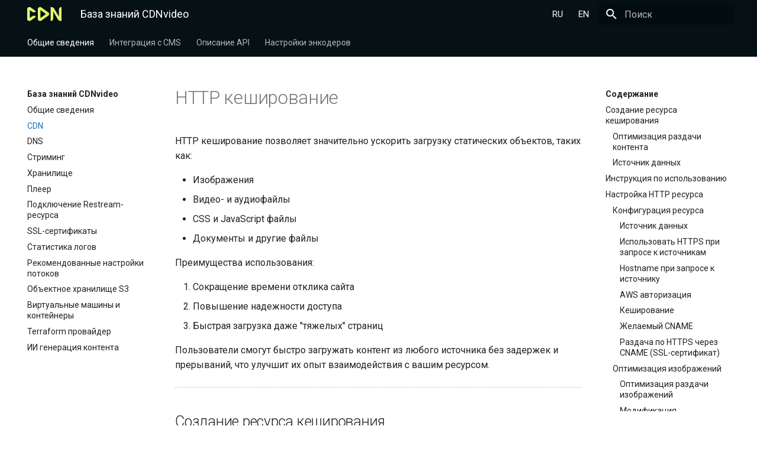

--- FILE ---
content_type: text/html
request_url: https://doc.cdnvideo.ru/Services_setup/http/
body_size: 25450
content:
<!--
Changes in this file:
  - site_name and theme_language definition added
  - config.site_name replaced by site_name
-->
<!DOCTYPE html>

<html class="no-js" lang="ru">
<head>
<meta charset="utf-8"/>
<meta content="width=device-width,initial-scale=1" name="viewport"/>
<meta content="ie=edge" http-equiv="x-ua-compatible"/>
<meta content="Копировать в буфер" name="lang:clipboard.copy"/>
<meta content="Скопировано в буфер" name="lang:clipboard.copied"/>
<meta content="en, ru" name="lang:search.language"/>
<meta content="True" name="lang:search.pipeline.stopwords"/>
<meta content="True" name="lang:search.pipeline.trimmer"/>
<meta content="Совпадений не найдено" name="lang:search.result.none"/>
<meta content="Найдено 1 совпадение" name="lang:search.result.one"/>
<meta content="Найдено # совпадений" name="lang:search.result.other"/>
<meta content="[\s\-]+" name="lang:search.tokenizer"/>
<link href="../../assets/mages/favicon.png" rel="shortcut icon"/>
<meta content="mkdocs-1.0.4, mkdocs-material-3.0.3" name="generator"/>
<title>CDN - База знаний CDNvideo</title>
<link href="../../assets/stylesheets/application.451f80e5.css" rel="stylesheet"/>
<link href="../../assets/stylesheets/application-palette.22915126.css" rel="stylesheet"/>
<meta content="#757575" name="theme-color"/>
<script src="../../assets/javascripts/modernizr.1aa3b519.js"></script>
<link crossorigin="" href="https://fonts.gstatic.com" rel="preconnect"/>
<link href="https://fonts.googleapis.com/css?family=Roboto:300,400,400i,700|Roboto+Mono" rel="stylesheet"/>
<style>body,input{font-family:"Roboto","Helvetica Neue",Helvetica,Arial,sans-serif}code,kbd,pre{font-family:"Roboto Mono","Courier New",Courier,monospace}</style>
<link href="../../assets/fonts/material-icons.css" rel="stylesheet"/>
<link href="../../assets/stylesheets/extra.css" rel="stylesheet"/>
<link href="../../assets/stylesheets/extra_cdnvideo.css" rel="stylesheet"/>
</head>
<body data-md-color-accent="indigo" data-md-color-primary="grey" dir="ltr">
<svg class="md-svg">
<defs>
</defs>
</svg>
<input autocomplete="off" class="md-toggle" data-md-toggle="drawer" id="__drawer" type="checkbox"/>
<input autocomplete="off" class="md-toggle" data-md-toggle="search" id="__search" type="checkbox"/>
<label class="md-overlay" data-md-component="overlay" for="__drawer"></label>
<a class="md-skip" href="../../#http-кеширование" tabindex="1">
        Перейти к содержанию
      </a>
<!--
Changes in this file:
  - config.site_name replaced by site_name (defined in base.html)
  - Buttons for change language added
-->
<header class="md-header" data-md-component="header">
<nav class="md-header-nav md-grid">
<div class="md-flex">
<div class="md-flex__cell md-flex__cell--shrink">
<a class="md-header-nav__button md-logo" href="../.." title="База знаний CDNvideo">
<img height="24" src="../../images/cdn.png" width="24"/>
</a>
</div>
<div class="md-flex__cell md-flex__cell--shrink">
<label class="md-icon md-icon--menu md-header-nav__button" for="__drawer"></label>
</div>
<div class="md-flex__cell md-flex__cell--stretch">
<div class="md-flex__ellipsis md-header-nav__title" data-md-component="title">
<span class="md-header-nav__topic">
                База знаний CDNvideo
              </span>
<span class="md-header-nav__topic">
                CDN
              </span>
</div>
</div>
<div class="md-flex__ellipsis">
<a class="md-header-nav__button md-header-nav__button__lang" href="/Services_setup/http/" title="Russian version">
          RU
        </a>
<a class="md-header-nav__button md-header-nav__button__lang" href="/en/Services_setup/http/" title="English version">
          EN
        </a>
</div>
<div class="md-flex__cell md-flex__cell--shrink">
<label class="md-icon md-icon--search md-header-nav__button" for="__search"></label>
<div class="md-search" data-md-component="search" role="dialog">
<label class="md-search__overlay" for="__search"></label>
<div class="md-search__inner" role="search">
<form class="md-search__form" name="search">
<input autocapitalize="off" autocomplete="off" autocorrect="off" class="md-search__input" data-md-component="query" data-md-state="active" name="query" placeholder="Поиск" spellcheck="false" type="text"/>
<label class="md-icon md-search__icon" for="__search"></label>
<button class="md-icon md-search__icon" data-md-component="reset" tabindex="-1" type="reset">
        
      </button>
</form>
<div class="md-search__output">
<div class="md-search__scrollwrap" data-md-scrollfix="">
<div class="md-search-result" data-md-component="result">
<div class="md-search-result__meta">
            Начните печатать для поиска
          </div>
<ol class="md-search-result__list"></ol>
</div>
</div>
</div>
</div>
</div>
</div>
</div>
</nav>
</header>
<div class="md-container">
<!--
Changes in this file:
  - conditions for rendering navigation buttons added
-->
<nav class="md-tabs" data-md-component="tabs">
<div class="md-tabs__inner md-grid">
<ul class="md-tabs__list">
<li class="md-tabs__item">
<a class="md-tabs__link md-tabs__link--active" href="../.." title="Общие сведения">
        Общие сведения
      </a>
</li>
<li class="md-tabs__item">
<a class="md-tabs__link" href="../../Integration_with_CMS/Drupal/" title="Интеграция c CMS">
          Интеграция c CMS
        </a>
</li>
<li class="md-tabs__item">
<a class="md-tabs__link" href="../../api_desc/oauth/" title="Описание API">
          Описание API
        </a>
</li>
<li class="md-tabs__item">
<a class="md-tabs__link" href="../../Encoder_settings/OBS/" title="Настройки энкодеров">
          Настройки энкодеров
        </a>
</li>
</ul>
</div>
</nav>
<main class="md-main">
<div class="md-main__inner md-grid" data-md-component="container">
<div class="md-sidebar md-sidebar--primary" data-md-component="navigation">
<div class="md-sidebar__scrollwrap">
<div class="md-sidebar__inner">
<!--
Changes in this file:
  - config.site_name replaced by site_name (defined in base.html)
  - conditions for rendering navigation buttons added
-->
<nav class="md-nav md-nav--primary" data-md-level="0">
<label class="md-nav__title md-nav__title--site" for="__drawer">
<a class="md-nav__button md-logo" href="../.." title="База знаний CDNvideo">
<img height="48" src="../../images/cdn.png" width="48"/>
</a>
    База знаний CDNvideo
  </label>
<ul class="md-nav__list" data-md-scrollfix="">
<li class="md-nav__item">
<a class="md-nav__link" href="../.." title="Общие сведения">
      Общие сведения
    </a>
</li>
<li class="md-nav__item md-nav__item--active">
<input class="md-toggle md-nav__toggle" data-md-toggle="toc" id="__toc" type="checkbox"/>
<label class="md-nav__link md-nav__link--active" for="__toc">
        CDN
      </label>
<a class="md-nav__link md-nav__link--active" href="./" title="CDN">
      CDN
    </a>
<nav class="md-nav md-nav--secondary">
<label class="md-nav__title" for="__toc">Содержание</label>
<ul class="md-nav__list" data-md-scrollfix="">
<!--
Changes in this file:
  - replace dollar sign from toc item text and title
-->
<li class="md-nav__item">
<a class="md-nav__link" href="#создание-ресурса-кеширования" title="Создание ресурса кеширования">
    Создание ресурса кеширования
  </a>
<nav class="md-nav">
<ul class="md-nav__list">
<!--
Changes in this file:
  - replace dollar sign from toc item text and title
-->
<li class="md-nav__item">
<a class="md-nav__link" href="#оптимизация-раздачи-контента" title="Оптимизация раздачи контента">
    Оптимизация раздачи контента
  </a>
</li>
<!--
Changes in this file:
  - replace dollar sign from toc item text and title
-->
<li class="md-nav__item">
<a class="md-nav__link" href="#источник-данных" title="Источник данных">
    Источник данных
  </a>
</li>
</ul>
</nav>
</li>
<!--
Changes in this file:
  - replace dollar sign from toc item text and title
-->
<li class="md-nav__item">
<a class="md-nav__link" href="#инструкция-по-использованию" title="Инструкция по использованию">
    Инструкция по использованию
  </a>
</li>
<!--
Changes in this file:
  - replace dollar sign from toc item text and title
-->
<li class="md-nav__item">
<a class="md-nav__link" href="#настройка-http-ресурса" title="Настройка HTTP ресурса">
    Настройка HTTP ресурса
  </a>
<nav class="md-nav">
<ul class="md-nav__list">
<!--
Changes in this file:
  - replace dollar sign from toc item text and title
-->
<li class="md-nav__item">
<a class="md-nav__link" href="#конфигурация-ресурса" title="Конфигурация ресурса">
    Конфигурация ресурса
  </a>
<nav class="md-nav">
<ul class="md-nav__list">
<!--
Changes in this file:
  - replace dollar sign from toc item text and title
-->
<li class="md-nav__item">
<a class="md-nav__link" href="#источник-данных_1" title="Источник данных">
    Источник данных
  </a>
</li>
<!--
Changes in this file:
  - replace dollar sign from toc item text and title
-->
<li class="md-nav__item">
<a class="md-nav__link" href="#использовать-https-при-запросе-к-источникам" title="Использовать HTTPS при запросе к источникам">
    Использовать HTTPS при запросе к источникам
  </a>
</li>
<!--
Changes in this file:
  - replace dollar sign from toc item text and title
-->
<li class="md-nav__item">
<a class="md-nav__link" href="#hostname-при-запросе-к-источнику" title="Hostname при запросе к источнику">
    Hostname при запросе к источнику
  </a>
</li>
<!--
Changes in this file:
  - replace dollar sign from toc item text and title
-->
<li class="md-nav__item">
<a class="md-nav__link" href="#aws-авторизация" title="AWS авторизация">
    AWS авторизация
  </a>
</li>
<!--
Changes in this file:
  - replace dollar sign from toc item text and title
-->
<li class="md-nav__item">
<a class="md-nav__link" href="#кеширование" title="Кеширование">
    Кеширование
  </a>
</li>
<!--
Changes in this file:
  - replace dollar sign from toc item text and title
-->
<li class="md-nav__item">
<a class="md-nav__link" href="#желаемый-cname" title="Желаемый CNAME">
    Желаемый CNAME
  </a>
</li>
<!--
Changes in this file:
  - replace dollar sign from toc item text and title
-->
<li class="md-nav__item">
<a class="md-nav__link" href="#раздача-по-https-через-cname-ssl-сертификат" title="Раздача по HTTPS через CNAME (SSL-сертификат)">
    Раздача по HTTPS через CNAME (SSL-сертификат)
  </a>
</li>
</ul>
</nav>
</li>
<!--
Changes in this file:
  - replace dollar sign from toc item text and title
-->
<li class="md-nav__item">
<a class="md-nav__link" href="#оптимизация-изображений-" title="Оптимизация изображений ">
    Оптимизация изображений 
  </a>
<nav class="md-nav">
<ul class="md-nav__list">
<!--
Changes in this file:
  - replace dollar sign from toc item text and title
-->
<li class="md-nav__item">
<a class="md-nav__link" href="#оптимизация-раздачи-изображений-" title="Оптимизация раздачи изображений ">
    Оптимизация раздачи изображений 
  </a>
</li>
<!--
Changes in this file:
  - replace dollar sign from toc item text and title
-->
<li class="md-nav__item">
<a class="md-nav__link" href="#модификация-изображений-" title="Модификация изображений ">
    Модификация изображений 
  </a>
<nav class="md-nav">
<ul class="md-nav__list">
<!--
Changes in this file:
  - replace dollar sign from toc item text and title
-->
<li class="md-nav__item">
<a class="md-nav__link" href="#изменение-качества-quality" title="Изменение качества (quality)">
    Изменение качества (quality)
  </a>
</li>
<!--
Changes in this file:
  - replace dollar sign from toc item text and title
-->
<li class="md-nav__item">
<a class="md-nav__link" href="#изменение-размера-resize" title="Изменение размера (resize)">
    Изменение размера (resize)
  </a>
</li>
<!--
Changes in this file:
  - replace dollar sign from toc item text and title
-->
<li class="md-nav__item">
<a class="md-nav__link" href="#прогрессивный-jpeg-progressive" title="Прогрессивный JPEG (progressive)">
    Прогрессивный JPEG (progressive)
  </a>
</li>
<!--
Changes in this file:
  - replace dollar sign from toc item text and title
-->
<li class="md-nav__item">
<a class="md-nav__link" href="#применение-оптимизации-и-модификации" title="Применение оптимизации и модификации">
    Применение оптимизации и модификации
  </a>
</li>
</ul>
</nav>
</li>
</ul>
</nav>
</li>
<!--
Changes in this file:
  - replace dollar sign from toc item text and title
-->
<li class="md-nav__item">
<a class="md-nav__link" href="#конвертация-видео" title="Конвертация видео">
    Конвертация видео
  </a>
</li>
<!--
Changes in this file:
  - replace dollar sign from toc item text and title
-->
<li class="md-nav__item">
<a class="md-nav__link" href="#ограничение-доступа-к-контенту--" title="Ограничение доступа к контенту  ">
    Ограничение доступа к контенту  
  </a>
<nav class="md-nav">
<ul class="md-nav__list">
<!--
Changes in this file:
  - replace dollar sign from toc item text and title
-->
<li class="md-nav__item">
<a class="md-nav__link" href="#процесс-конфигурации-модуля" title="Процесс конфигурации модуля">
    Процесс конфигурации модуля
  </a>
</li>
<!--
Changes in this file:
  - replace dollar sign from toc item text and title
-->
<li class="md-nav__item">
<a class="md-nav__link" href="#авторизация-по-кодовому-слову" title="Авторизация по кодовому слову">
    Авторизация по кодовому слову
  </a>
</li>
<!--
Changes in this file:
  - replace dollar sign from toc item text and title
-->
<li class="md-nav__item">
<a class="md-nav__link" href="#авторизация-по-внешнему-скрипту" title="Авторизация по внешнему скрипту">
    Авторизация по внешнему скрипту
  </a>
</li>
</ul>
</nav>
</li>
<!--
Changes in this file:
  - replace dollar sign from toc item text and title
-->
<li class="md-nav__item">
<a class="md-nav__link" href="#дополнительные-зоны-раздачи-контента-" title="Дополнительные зоны раздачи контента ">
    Дополнительные зоны раздачи контента 
  </a>
<nav class="md-nav">
<ul class="md-nav__list">
<!--
Changes in this file:
  - replace dollar sign from toc item text and title
-->
<li class="md-nav__item">
<a class="md-nav__link" href="#подключение" title="Подключение">
    Подключение
  </a>
</li>
<!--
Changes in this file:
  - replace dollar sign from toc item text and title
-->
<li class="md-nav__item">
<a class="md-nav__link" href="#настройка-https" title="Настройка HTTPS">
    Настройка HTTPS
  </a>
</li>
</ul>
</nav>
</li>
<!--
Changes in this file:
  - replace dollar sign from toc item text and title
-->
<li class="md-nav__item">
<a class="md-nav__link" href="#экспертные-настройки" title="Экспертные настройки">
    Экспертные настройки
  </a>
<nav class="md-nav">
<ul class="md-nav__list">
<!--
Changes in this file:
  - replace dollar sign from toc item text and title
-->
<li class="md-nav__item">
<a class="md-nav__link" href="#использовать-http2" title="Использовать HTTP2">
    Использовать HTTP2
  </a>
</li>
<!--
Changes in this file:
  - replace dollar sign from toc item text and title
-->
<li class="md-nav__item">
<a class="md-nav__link" href="#использовать-http3" title="Использовать HTTP3">
    Использовать HTTP3
  </a>
</li>
<!--
Changes in this file:
  - replace dollar sign from toc item text and title
-->
<li class="md-nav__item">
<a class="md-nav__link" href="#использовать-только-https" title="Использовать только HTTPS">
    Использовать только HTTPS
  </a>
</li>
<!--
Changes in this file:
  - replace dollar sign from toc item text and title
-->
<li class="md-nav__item">
<a class="md-nav__link" href="#автоматически-перенаправлять-http-на-https" title="Автоматически перенаправлять HTTP на HTTPS">
    Автоматически перенаправлять HTTP на HTTPS
  </a>
</li>
<!--
Changes in this file:
  - replace dollar sign from toc item text and title
-->
<li class="md-nav__item">
<a class="md-nav__link" href="#использовать-только-современные-версии-tls" title="Использовать только современные версии TLS">
    Использовать только современные версии TLS
  </a>
<nav class="md-nav">
<ul class="md-nav__list">
<!--
Changes in this file:
  - replace dollar sign from toc item text and title
-->
<li class="md-nav__item">
<a class="md-nav__link" href="#использовать-сильные-ssl-шифры" title="Использовать сильные SSL шифры">
    Использовать сильные SSL шифры
  </a>
</li>
</ul>
</nav>
</li>
<!--
Changes in this file:
  - replace dollar sign from toc item text and title
-->
<li class="md-nav__item">
<a class="md-nav__link" href="#следовать-редиректам" title="Следовать редиректам">
    Следовать редиректам
  </a>
</li>
<!--
Changes in this file:
  - replace dollar sign from toc item text and title
-->
<li class="md-nav__item">
<a class="md-nav__link" href="#поисковая-индексация" title="Поисковая индексация">
    Поисковая индексация
  </a>
</li>
<!--
Changes in this file:
  - replace dollar sign from toc item text and title
-->
<li class="md-nav__item">
<a class="md-nav__link" href="#заголовки" title="Заголовки">
    Заголовки
  </a>
</li>
<!--
Changes in this file:
  - replace dollar sign from toc item text and title
-->
<li class="md-nav__item">
<a class="md-nav__link" href="#таймауты" title="Таймауты">
    Таймауты
  </a>
</li>
<!--
Changes in this file:
  - replace dollar sign from toc item text and title
-->
<li class="md-nav__item">
<a class="md-nav__link" href="#поддержка-ssl-протоколов" title="Поддержка SSL-протоколов">
    Поддержка SSL-протоколов
  </a>
</li>
<!--
Changes in this file:
  - replace dollar sign from toc item text and title
-->
<li class="md-nav__item">
<a class="md-nav__link" href="#поддержка-http-методов" title="Поддержка HTTP методов">
    Поддержка HTTP методов
  </a>
</li>
<!--
Changes in this file:
  - replace dollar sign from toc item text and title
-->
<li class="md-nav__item">
<a class="md-nav__link" href="#проверка-cors-на-стороне-cdn" title="Проверка CORS на стороне CDN">
    Проверка CORS на стороне CDN
  </a>
<nav class="md-nav">
<ul class="md-nav__list">
<!--
Changes in this file:
  - replace dollar sign from toc item text and title
-->
<li class="md-nav__item">
<a class="md-nav__link" href="#описание" title="Описание">
    Описание
  </a>
</li>
<!--
Changes in this file:
  - replace dollar sign from toc item text and title
-->
<li class="md-nav__item">
<a class="md-nav__link" href="#настройка-через-личный-кабинет" title="Настройка через личный кабинет">
    Настройка через личный кабинет
  </a>
</li>
<!--
Changes in this file:
  - replace dollar sign from toc item text and title
-->
<li class="md-nav__item">
<a class="md-nav__link" href="#процесс-конфигурации-модуля_1" title="Процесс конфигурации модуля">
    Процесс конфигурации модуля
  </a>
</li>
</ul>
</nav>
</li>
<!--
Changes in this file:
  - replace dollar sign from toc item text and title
-->
<li class="md-nav__item">
<a class="md-nav__link" href="#return-http-status-code" title="Return HTTP Status Code">
    Return HTTP Status Code
  </a>
</li>
<!--
Changes in this file:
  - replace dollar sign from toc item text and title
-->
<li class="md-nav__item">
<a class="md-nav__link" href="#rewrite" title="Rewrite">
    Rewrite
  </a>
</li>
<!--
Changes in this file:
  - replace dollar sign from toc item text and title
-->
<li class="md-nav__item">
<a class="md-nav__link" href="#сжатие-brotli-" title="Сжатие Brotli ">
    Сжатие Brotli 
  </a>
</li>
</ul>
</nav>
</li>
<!--
Changes in this file:
  - replace dollar sign from toc item text and title
-->
<li class="md-nav__item">
<a class="md-nav__link" href="#правила" title="Правила">
    Правила
  </a>
<nav class="md-nav">
<ul class="md-nav__list">
<!--
Changes in this file:
  - replace dollar sign from toc item text and title
-->
<li class="md-nav__item">
<a class="md-nav__link" href="#создание-правила" title="Создание правила">
    Создание правила
  </a>
</li>
<!--
Changes in this file:
  - replace dollar sign from toc item text and title
-->
<li class="md-nav__item">
<a class="md-nav__link" href="#конфигурация-правила" title="Конфигурация правила">
    Конфигурация правила
  </a>
</li>
<!--
Changes in this file:
  - replace dollar sign from toc item text and title
-->
<li class="md-nav__item">
<a class="md-nav__link" href="#заголовки_1" title="Заголовки">
    Заголовки
  </a>
</li>
<!--
Changes in this file:
  - replace dollar sign from toc item text and title
-->
<li class="md-nav__item">
<a class="md-nav__link" href="#кэширование" title="Кэширование">
    Кэширование
  </a>
</li>
<!--
Changes in this file:
  - replace dollar sign from toc item text and title
-->
<li class="md-nav__item">
<a class="md-nav__link" href="#оптимизация-изображений" title="Оптимизация изображений">
    Оптимизация изображений
  </a>
</li>
<!--
Changes in this file:
  - replace dollar sign from toc item text and title
-->
<li class="md-nav__item">
<a class="md-nav__link" href="#конвертация-видео_1" title="Конвертация видео">
    Конвертация видео
  </a>
</li>
<!--
Changes in this file:
  - replace dollar sign from toc item text and title
-->
<li class="md-nav__item">
<a class="md-nav__link" href="#ограничение-доступа-к-контенту-" title="Ограничение доступа к контенту ">
    Ограничение доступа к контенту 
  </a>
</li>
<!--
Changes in this file:
  - replace dollar sign from toc item text and title
-->
<li class="md-nav__item">
<a class="md-nav__link" href="#сжатие-brotli-_1" title="Сжатие Brotli ">
    Сжатие Brotli 
  </a>
</li>
<!--
Changes in this file:
  - replace dollar sign from toc item text and title
-->
<li class="md-nav__item">
<a class="md-nav__link" href="#проверка-cors-на-стороне-cdn_1" title="Проверка CORS на стороне CDN">
    Проверка CORS на стороне CDN
  </a>
</li>
<!--
Changes in this file:
  - replace dollar sign from toc item text and title
-->
<li class="md-nav__item">
<a class="md-nav__link" href="#return-http-status-code_1" title="Return HTTP Status Code">
    Return HTTP Status Code
  </a>
</li>
<!--
Changes in this file:
  - replace dollar sign from toc item text and title
-->
<li class="md-nav__item">
<a class="md-nav__link" href="#rewrite_1" title="Rewrite">
    Rewrite
  </a>
</li>
</ul>
</nav>
</li>
</ul>
</nav>
</li>
</ul>
</nav>
</li>
<li class="md-nav__item">
<a class="md-nav__link" href="../dns/" title="DNS">
      DNS
    </a>
</li>
<li class="md-nav__item">
<a class="md-nav__link" href="../live/" title="Стриминг">
      Стриминг
    </a>
</li>
<li class="md-nav__item">
<a class="md-nav__link" href="../storage/" title="Хранилище">
      Хранилище
    </a>
</li>
<li class="md-nav__item">
<a class="md-nav__link" href="../player/" title="Плеер">
      Плеер
    </a>
</li>
<li class="md-nav__item">
<a class="md-nav__link" href="../restream/" title="Подключение Restream-ресурса">
      Подключение Restream-ресурса
    </a>
</li>
<li class="md-nav__item">
<a class="md-nav__link" href="../ssl_certs/" title="SSL-сертификаты">
      SSL-сертификаты
    </a>
</li>
<li class="md-nav__item">
<a class="md-nav__link" href="../logs_statistics/" title="Статистика логов">
      Статистика логов
    </a>
</li>
<li class="md-nav__item">
<a class="md-nav__link" href="../recommended_stream_params/" title="Рекомендованные настройки потоков">
      Рекомендованные настройки потоков
    </a>
</li>
<li class="md-nav__item">
<a class="md-nav__link" href="../s3/" title="Объектное хранилище S3">
      Объектное хранилище S3
    </a>
</li>
<li class="md-nav__item">
<a class="md-nav__link" href="../virtual_machines/" title="Виртуальные машины и контейнеры">
      Виртуальные машины и контейнеры
    </a>
</li>
<li class="md-nav__item">
<a class="md-nav__link" href="../terraform/" title="Terraform провайдер">
      Terraform провайдер
    </a>
</li>
<li class="md-nav__item">
<a class="md-nav__link" href="../ai_content_generation/" title="ИИ генерация контента">
      ИИ генерация контента
    </a>
</li>
<li class="md-nav__item md-nav__item--nested">
<input class="md-toggle md-nav__toggle" data-md-toggle="nav-15" id="nav-15" type="checkbox"/>
<label class="md-nav__link" for="nav-15">
      Интеграция c CMS
    </label>
<nav class="md-nav" data-md-component="collapsible" data-md-level="1">
<label class="md-nav__title" for="nav-15">
        Интеграция c CMS
      </label>
<ul class="md-nav__list" data-md-scrollfix="">
<li class="md-nav__item">
<a class="md-nav__link" href="../../Integration_with_CMS/Drupal/" title="Интеграция с Drupal">
      Интеграция с Drupal
    </a>
</li>
<li class="md-nav__item">
<a class="md-nav__link" href="../../Integration_with_CMS/Magento/" title="Интеграция с Magento">
      Интеграция с Magento
    </a>
</li>
<li class="md-nav__item">
<a class="md-nav__link" href="../../Integration_with_CMS/Joomla/" title="Интеграция с Joomla!">
      Интеграция с Joomla!
    </a>
</li>
<li class="md-nav__item">
<a class="md-nav__link" href="../../Integration_with_CMS/WordPress/" title="Интеграция с WordPress">
      Интеграция с WordPress
    </a>
</li>
<li class="md-nav__item">
<a class="md-nav__link" href="../../Integration_with_CMS/1C-Bitrix/" title="Интеграция с 1С-Битрикс">
      Интеграция с 1С-Битрикс
    </a>
</li>
<li class="md-nav__item">
<a class="md-nav__link" href="../../Integration_with_CMS/UMI_CMS/" title="Интеграция с UMI CMS">
      Интеграция с UMI CMS
    </a>
</li>
<li class="md-nav__item">
<a class="md-nav__link" href="../../Integration_with_CMS/NetCat/" title="Интеграция с NetCat">
      Интеграция с NetCat
    </a>
</li>
</ul>
</nav>
</li>
<li class="md-nav__item md-nav__item--nested">
<input class="md-toggle md-nav__toggle" data-md-toggle="nav-16" id="nav-16" type="checkbox"/>
<label class="md-nav__link" for="nav-16">
      Описание API
    </label>
<nav class="md-nav" data-md-component="collapsible" data-md-level="1">
<label class="md-nav__title" for="nav-16">
        Описание API
      </label>
<ul class="md-nav__list" data-md-scrollfix="">
<li class="md-nav__item">
<a class="md-nav__link" href="../../api_desc/oauth/" title="Авторизация">
      Авторизация
    </a>
</li>
<li class="md-nav__item">
<a class="md-nav__link" href="../../api_desc/accounts/" title="Получение списка аккаунтов">
      Получение списка аккаунтов
    </a>
</li>
<li class="md-nav__item">
<a class="md-nav__link" href="../../api_desc/api_desc/" title="API для HTTP-ресурса">
      API для HTTP-ресурса
    </a>
</li>
<li class="md-nav__item">
<a class="md-nav__link" href="../../api_desc/rtmp_srt_publish/" title="API для Live publish ресурсов">
      API для Live publish ресурсов
    </a>
</li>
<li class="md-nav__item">
<a class="md-nav__link" href="../../api_desc/live_pull/" title="API для Live pull ресурсов">
      API для Live pull ресурсов
    </a>
</li>
<li class="md-nav__item">
<a class="md-nav__link" href="../../api_desc/dns/" title="API для DNS зон и записей">
      API для DNS зон и записей
    </a>
</li>
<li class="md-nav__item">
<a class="md-nav__link" href="../../api_desc/streams_api/" title="API получения информации о потоках">
      API получения информации о потоках
    </a>
</li>
<li class="md-nav__item">
<a class="md-nav__link" href="../../api_desc/restream_api/" title="API для Restream-ресурса">
      API для Restream-ресурса
    </a>
</li>
<li class="md-nav__item">
<a class="md-nav__link" href="../../api_desc/cache/" title="Управление кэшем">
      Управление кэшем
    </a>
</li>
<li class="md-nav__item">
<a class="md-nav__link" href="../../api_desc/ssl_cert/" title="SSL Certificate API">
      SSL Certificate API
    </a>
</li>
<li class="md-nav__item">
<a class="md-nav__link" href="../../api_desc/network_dvr/" title="API управления network-DVR">
      API управления network-DVR
    </a>
</li>
<li class="md-nav__item">
<a class="md-nav__link" href="../../api_desc/record/" title="API для записи потока">
      API для записи потока
    </a>
</li>
<li class="md-nav__item">
<a class="md-nav__link" href="../../api_desc/storage/" title="API для Хранилища">
      API для Хранилища
    </a>
</li>
<li class="md-nav__item">
<a class="md-nav__link" href="../../api_desc/node_api/" title="Получение списка узлов">
      Получение списка узлов
    </a>
</li>
<li class="md-nav__item">
<a class="md-nav__link" href="../../api_desc/statistics/" title="Статистика">
      Статистика
    </a>
</li>
<li class="md-nav__item md-nav__item--nested">
<input class="md-toggle md-nav__toggle" data-md-toggle="nav-16-16" id="nav-16-16" type="checkbox"/>
<label class="md-nav__link" for="nav-16-16">
      ИИ генерация контента
    </label>
<nav class="md-nav" data-md-component="collapsible" data-md-level="2">
<label class="md-nav__title" for="nav-16-16">
        ИИ генерация контента
      </label>
<ul class="md-nav__list" data-md-scrollfix="">
<li class="md-nav__item">
<a class="md-nav__link" href="../../api_desc/talking_head_api/" title="Виртуальный диктор">
      Виртуальный диктор
    </a>
</li>
</ul>
</nav>
</li>
</ul>
</nav>
</li>
<li class="md-nav__item md-nav__item--nested">
<input class="md-toggle md-nav__toggle" data-md-toggle="nav-17" id="nav-17" type="checkbox"/>
<label class="md-nav__link" for="nav-17">
      Настройки энкодеров
    </label>
<nav class="md-nav" data-md-component="collapsible" data-md-level="1">
<label class="md-nav__title" for="nav-17">
        Настройки энкодеров
      </label>
<ul class="md-nav__list" data-md-scrollfix="">
<li class="md-nav__item">
<a class="md-nav__link" href="../../Encoder_settings/OBS/" title="Настройка OBS">
      Настройка OBS
    </a>
</li>
<li class="md-nav__item">
<a class="md-nav__link" href="../../Encoder_settings/Streamlabs_OBS/" title="Настройка Streamlabs OBS">
      Настройка Streamlabs OBS
    </a>
</li>
<li class="md-nav__item">
<a class="md-nav__link" href="../../Encoder_settings/XSplit/" title="Настройка XSplit">
      Настройка XSplit
    </a>
</li>
<li class="md-nav__item">
<a class="md-nav__link" href="../../Encoder_settings/Wirecast/" title="Настройка Wirecast">
      Настройка Wirecast
    </a>
</li>
<li class="md-nav__item">
<a class="md-nav__link" href="../../Encoder_settings/Larix_Broadcaster/" title="Настройка Larix Broadcaster">
      Настройка Larix Broadcaster
    </a>
</li>
</ul>
</nav>
</li>
</ul>
</nav>
</div>
</div>
</div>
<div class="md-sidebar md-sidebar--secondary" data-md-component="toc">
<div class="md-sidebar__scrollwrap">
<div class="md-sidebar__inner">
<nav class="md-nav md-nav--secondary">
<label class="md-nav__title" for="__toc">Содержание</label>
<ul class="md-nav__list" data-md-scrollfix="">
<!--
Changes in this file:
  - replace dollar sign from toc item text and title
-->
<li class="md-nav__item">
<a class="md-nav__link" href="#создание-ресурса-кеширования" title="Создание ресурса кеширования">
    Создание ресурса кеширования
  </a>
<nav class="md-nav">
<ul class="md-nav__list">
<!--
Changes in this file:
  - replace dollar sign from toc item text and title
-->
<li class="md-nav__item">
<a class="md-nav__link" href="#оптимизация-раздачи-контента" title="Оптимизация раздачи контента">
    Оптимизация раздачи контента
  </a>
</li>
<!--
Changes in this file:
  - replace dollar sign from toc item text and title
-->
<li class="md-nav__item">
<a class="md-nav__link" href="#источник-данных" title="Источник данных">
    Источник данных
  </a>
</li>
</ul>
</nav>
</li>
<!--
Changes in this file:
  - replace dollar sign from toc item text and title
-->
<li class="md-nav__item">
<a class="md-nav__link" href="#инструкция-по-использованию" title="Инструкция по использованию">
    Инструкция по использованию
  </a>
</li>
<!--
Changes in this file:
  - replace dollar sign from toc item text and title
-->
<li class="md-nav__item">
<a class="md-nav__link" href="#настройка-http-ресурса" title="Настройка HTTP ресурса">
    Настройка HTTP ресурса
  </a>
<nav class="md-nav">
<ul class="md-nav__list">
<!--
Changes in this file:
  - replace dollar sign from toc item text and title
-->
<li class="md-nav__item">
<a class="md-nav__link" href="#конфигурация-ресурса" title="Конфигурация ресурса">
    Конфигурация ресурса
  </a>
<nav class="md-nav">
<ul class="md-nav__list">
<!--
Changes in this file:
  - replace dollar sign from toc item text and title
-->
<li class="md-nav__item">
<a class="md-nav__link" href="#источник-данных_1" title="Источник данных">
    Источник данных
  </a>
</li>
<!--
Changes in this file:
  - replace dollar sign from toc item text and title
-->
<li class="md-nav__item">
<a class="md-nav__link" href="#использовать-https-при-запросе-к-источникам" title="Использовать HTTPS при запросе к источникам">
    Использовать HTTPS при запросе к источникам
  </a>
</li>
<!--
Changes in this file:
  - replace dollar sign from toc item text and title
-->
<li class="md-nav__item">
<a class="md-nav__link" href="#hostname-при-запросе-к-источнику" title="Hostname при запросе к источнику">
    Hostname при запросе к источнику
  </a>
</li>
<!--
Changes in this file:
  - replace dollar sign from toc item text and title
-->
<li class="md-nav__item">
<a class="md-nav__link" href="#aws-авторизация" title="AWS авторизация">
    AWS авторизация
  </a>
</li>
<!--
Changes in this file:
  - replace dollar sign from toc item text and title
-->
<li class="md-nav__item">
<a class="md-nav__link" href="#кеширование" title="Кеширование">
    Кеширование
  </a>
</li>
<!--
Changes in this file:
  - replace dollar sign from toc item text and title
-->
<li class="md-nav__item">
<a class="md-nav__link" href="#желаемый-cname" title="Желаемый CNAME">
    Желаемый CNAME
  </a>
</li>
<!--
Changes in this file:
  - replace dollar sign from toc item text and title
-->
<li class="md-nav__item">
<a class="md-nav__link" href="#раздача-по-https-через-cname-ssl-сертификат" title="Раздача по HTTPS через CNAME (SSL-сертификат)">
    Раздача по HTTPS через CNAME (SSL-сертификат)
  </a>
</li>
</ul>
</nav>
</li>
<!--
Changes in this file:
  - replace dollar sign from toc item text and title
-->
<li class="md-nav__item">
<a class="md-nav__link" href="#оптимизация-изображений-" title="Оптимизация изображений ">
    Оптимизация изображений 
  </a>
<nav class="md-nav">
<ul class="md-nav__list">
<!--
Changes in this file:
  - replace dollar sign from toc item text and title
-->
<li class="md-nav__item">
<a class="md-nav__link" href="#оптимизация-раздачи-изображений-" title="Оптимизация раздачи изображений ">
    Оптимизация раздачи изображений 
  </a>
</li>
<!--
Changes in this file:
  - replace dollar sign from toc item text and title
-->
<li class="md-nav__item">
<a class="md-nav__link" href="#модификация-изображений-" title="Модификация изображений ">
    Модификация изображений 
  </a>
<nav class="md-nav">
<ul class="md-nav__list">
<!--
Changes in this file:
  - replace dollar sign from toc item text and title
-->
<li class="md-nav__item">
<a class="md-nav__link" href="#изменение-качества-quality" title="Изменение качества (quality)">
    Изменение качества (quality)
  </a>
</li>
<!--
Changes in this file:
  - replace dollar sign from toc item text and title
-->
<li class="md-nav__item">
<a class="md-nav__link" href="#изменение-размера-resize" title="Изменение размера (resize)">
    Изменение размера (resize)
  </a>
</li>
<!--
Changes in this file:
  - replace dollar sign from toc item text and title
-->
<li class="md-nav__item">
<a class="md-nav__link" href="#прогрессивный-jpeg-progressive" title="Прогрессивный JPEG (progressive)">
    Прогрессивный JPEG (progressive)
  </a>
</li>
<!--
Changes in this file:
  - replace dollar sign from toc item text and title
-->
<li class="md-nav__item">
<a class="md-nav__link" href="#применение-оптимизации-и-модификации" title="Применение оптимизации и модификации">
    Применение оптимизации и модификации
  </a>
</li>
</ul>
</nav>
</li>
</ul>
</nav>
</li>
<!--
Changes in this file:
  - replace dollar sign from toc item text and title
-->
<li class="md-nav__item">
<a class="md-nav__link" href="#конвертация-видео" title="Конвертация видео">
    Конвертация видео
  </a>
</li>
<!--
Changes in this file:
  - replace dollar sign from toc item text and title
-->
<li class="md-nav__item">
<a class="md-nav__link" href="#ограничение-доступа-к-контенту--" title="Ограничение доступа к контенту  ">
    Ограничение доступа к контенту  
  </a>
<nav class="md-nav">
<ul class="md-nav__list">
<!--
Changes in this file:
  - replace dollar sign from toc item text and title
-->
<li class="md-nav__item">
<a class="md-nav__link" href="#процесс-конфигурации-модуля" title="Процесс конфигурации модуля">
    Процесс конфигурации модуля
  </a>
</li>
<!--
Changes in this file:
  - replace dollar sign from toc item text and title
-->
<li class="md-nav__item">
<a class="md-nav__link" href="#авторизация-по-кодовому-слову" title="Авторизация по кодовому слову">
    Авторизация по кодовому слову
  </a>
</li>
<!--
Changes in this file:
  - replace dollar sign from toc item text and title
-->
<li class="md-nav__item">
<a class="md-nav__link" href="#авторизация-по-внешнему-скрипту" title="Авторизация по внешнему скрипту">
    Авторизация по внешнему скрипту
  </a>
</li>
</ul>
</nav>
</li>
<!--
Changes in this file:
  - replace dollar sign from toc item text and title
-->
<li class="md-nav__item">
<a class="md-nav__link" href="#дополнительные-зоны-раздачи-контента-" title="Дополнительные зоны раздачи контента ">
    Дополнительные зоны раздачи контента 
  </a>
<nav class="md-nav">
<ul class="md-nav__list">
<!--
Changes in this file:
  - replace dollar sign from toc item text and title
-->
<li class="md-nav__item">
<a class="md-nav__link" href="#подключение" title="Подключение">
    Подключение
  </a>
</li>
<!--
Changes in this file:
  - replace dollar sign from toc item text and title
-->
<li class="md-nav__item">
<a class="md-nav__link" href="#настройка-https" title="Настройка HTTPS">
    Настройка HTTPS
  </a>
</li>
</ul>
</nav>
</li>
<!--
Changes in this file:
  - replace dollar sign from toc item text and title
-->
<li class="md-nav__item">
<a class="md-nav__link" href="#экспертные-настройки" title="Экспертные настройки">
    Экспертные настройки
  </a>
<nav class="md-nav">
<ul class="md-nav__list">
<!--
Changes in this file:
  - replace dollar sign from toc item text and title
-->
<li class="md-nav__item">
<a class="md-nav__link" href="#использовать-http2" title="Использовать HTTP2">
    Использовать HTTP2
  </a>
</li>
<!--
Changes in this file:
  - replace dollar sign from toc item text and title
-->
<li class="md-nav__item">
<a class="md-nav__link" href="#использовать-http3" title="Использовать HTTP3">
    Использовать HTTP3
  </a>
</li>
<!--
Changes in this file:
  - replace dollar sign from toc item text and title
-->
<li class="md-nav__item">
<a class="md-nav__link" href="#использовать-только-https" title="Использовать только HTTPS">
    Использовать только HTTPS
  </a>
</li>
<!--
Changes in this file:
  - replace dollar sign from toc item text and title
-->
<li class="md-nav__item">
<a class="md-nav__link" href="#автоматически-перенаправлять-http-на-https" title="Автоматически перенаправлять HTTP на HTTPS">
    Автоматически перенаправлять HTTP на HTTPS
  </a>
</li>
<!--
Changes in this file:
  - replace dollar sign from toc item text and title
-->
<li class="md-nav__item">
<a class="md-nav__link" href="#использовать-только-современные-версии-tls" title="Использовать только современные версии TLS">
    Использовать только современные версии TLS
  </a>
<nav class="md-nav">
<ul class="md-nav__list">
<!--
Changes in this file:
  - replace dollar sign from toc item text and title
-->
<li class="md-nav__item">
<a class="md-nav__link" href="#использовать-сильные-ssl-шифры" title="Использовать сильные SSL шифры">
    Использовать сильные SSL шифры
  </a>
</li>
</ul>
</nav>
</li>
<!--
Changes in this file:
  - replace dollar sign from toc item text and title
-->
<li class="md-nav__item">
<a class="md-nav__link" href="#следовать-редиректам" title="Следовать редиректам">
    Следовать редиректам
  </a>
</li>
<!--
Changes in this file:
  - replace dollar sign from toc item text and title
-->
<li class="md-nav__item">
<a class="md-nav__link" href="#поисковая-индексация" title="Поисковая индексация">
    Поисковая индексация
  </a>
</li>
<!--
Changes in this file:
  - replace dollar sign from toc item text and title
-->
<li class="md-nav__item">
<a class="md-nav__link" href="#заголовки" title="Заголовки">
    Заголовки
  </a>
</li>
<!--
Changes in this file:
  - replace dollar sign from toc item text and title
-->
<li class="md-nav__item">
<a class="md-nav__link" href="#таймауты" title="Таймауты">
    Таймауты
  </a>
</li>
<!--
Changes in this file:
  - replace dollar sign from toc item text and title
-->
<li class="md-nav__item">
<a class="md-nav__link" href="#поддержка-ssl-протоколов" title="Поддержка SSL-протоколов">
    Поддержка SSL-протоколов
  </a>
</li>
<!--
Changes in this file:
  - replace dollar sign from toc item text and title
-->
<li class="md-nav__item">
<a class="md-nav__link" href="#поддержка-http-методов" title="Поддержка HTTP методов">
    Поддержка HTTP методов
  </a>
</li>
<!--
Changes in this file:
  - replace dollar sign from toc item text and title
-->
<li class="md-nav__item">
<a class="md-nav__link" href="#проверка-cors-на-стороне-cdn" title="Проверка CORS на стороне CDN">
    Проверка CORS на стороне CDN
  </a>
<nav class="md-nav">
<ul class="md-nav__list">
<!--
Changes in this file:
  - replace dollar sign from toc item text and title
-->
<li class="md-nav__item">
<a class="md-nav__link" href="#описание" title="Описание">
    Описание
  </a>
</li>
<!--
Changes in this file:
  - replace dollar sign from toc item text and title
-->
<li class="md-nav__item">
<a class="md-nav__link" href="#настройка-через-личный-кабинет" title="Настройка через личный кабинет">
    Настройка через личный кабинет
  </a>
</li>
<!--
Changes in this file:
  - replace dollar sign from toc item text and title
-->
<li class="md-nav__item">
<a class="md-nav__link" href="#процесс-конфигурации-модуля_1" title="Процесс конфигурации модуля">
    Процесс конфигурации модуля
  </a>
</li>
</ul>
</nav>
</li>
<!--
Changes in this file:
  - replace dollar sign from toc item text and title
-->
<li class="md-nav__item">
<a class="md-nav__link" href="#return-http-status-code" title="Return HTTP Status Code">
    Return HTTP Status Code
  </a>
</li>
<!--
Changes in this file:
  - replace dollar sign from toc item text and title
-->
<li class="md-nav__item">
<a class="md-nav__link" href="#rewrite" title="Rewrite">
    Rewrite
  </a>
</li>
<!--
Changes in this file:
  - replace dollar sign from toc item text and title
-->
<li class="md-nav__item">
<a class="md-nav__link" href="#сжатие-brotli-" title="Сжатие Brotli ">
    Сжатие Brotli 
  </a>
</li>
</ul>
</nav>
</li>
<!--
Changes in this file:
  - replace dollar sign from toc item text and title
-->
<li class="md-nav__item">
<a class="md-nav__link" href="#правила" title="Правила">
    Правила
  </a>
<nav class="md-nav">
<ul class="md-nav__list">
<!--
Changes in this file:
  - replace dollar sign from toc item text and title
-->
<li class="md-nav__item">
<a class="md-nav__link" href="#создание-правила" title="Создание правила">
    Создание правила
  </a>
</li>
<!--
Changes in this file:
  - replace dollar sign from toc item text and title
-->
<li class="md-nav__item">
<a class="md-nav__link" href="#конфигурация-правила" title="Конфигурация правила">
    Конфигурация правила
  </a>
</li>
<!--
Changes in this file:
  - replace dollar sign from toc item text and title
-->
<li class="md-nav__item">
<a class="md-nav__link" href="#заголовки_1" title="Заголовки">
    Заголовки
  </a>
</li>
<!--
Changes in this file:
  - replace dollar sign from toc item text and title
-->
<li class="md-nav__item">
<a class="md-nav__link" href="#кэширование" title="Кэширование">
    Кэширование
  </a>
</li>
<!--
Changes in this file:
  - replace dollar sign from toc item text and title
-->
<li class="md-nav__item">
<a class="md-nav__link" href="#оптимизация-изображений" title="Оптимизация изображений">
    Оптимизация изображений
  </a>
</li>
<!--
Changes in this file:
  - replace dollar sign from toc item text and title
-->
<li class="md-nav__item">
<a class="md-nav__link" href="#конвертация-видео_1" title="Конвертация видео">
    Конвертация видео
  </a>
</li>
<!--
Changes in this file:
  - replace dollar sign from toc item text and title
-->
<li class="md-nav__item">
<a class="md-nav__link" href="#ограничение-доступа-к-контенту-" title="Ограничение доступа к контенту ">
    Ограничение доступа к контенту 
  </a>
</li>
<!--
Changes in this file:
  - replace dollar sign from toc item text and title
-->
<li class="md-nav__item">
<a class="md-nav__link" href="#сжатие-brotli-_1" title="Сжатие Brotli ">
    Сжатие Brotli 
  </a>
</li>
<!--
Changes in this file:
  - replace dollar sign from toc item text and title
-->
<li class="md-nav__item">
<a class="md-nav__link" href="#проверка-cors-на-стороне-cdn_1" title="Проверка CORS на стороне CDN">
    Проверка CORS на стороне CDN
  </a>
</li>
<!--
Changes in this file:
  - replace dollar sign from toc item text and title
-->
<li class="md-nav__item">
<a class="md-nav__link" href="#return-http-status-code_1" title="Return HTTP Status Code">
    Return HTTP Status Code
  </a>
</li>
<!--
Changes in this file:
  - replace dollar sign from toc item text and title
-->
<li class="md-nav__item">
<a class="md-nav__link" href="#rewrite_1" title="Rewrite">
    Rewrite
  </a>
</li>
</ul>
</nav>
</li>
</ul>
</nav>
</li>
</ul>
</nav>
</div>
</div>
</div>
<div class="md-content">
<article class="md-content__inner md-typeset">
<h1 id="http-кеширование">HTTP кеширование</h1>
<p>HTTP кеширование позволяет значительно ускорить загрузку статических объектов, таких как:</p>
<ul>
<li>Изображения</li>
<li>Видео- и аудиофайлы</li>
<li>CSS и JavaScript файлы</li>
<li>Документы и другие файлы</li>
</ul>
<p>Преимущества использования:</p>
<ol>
<li>Сокращение времени отклика сайта</li>
<li>Повышение надежности доступа</li>
<li>Быстрая загрузка даже "тяжелых" страниц</li>
</ol>
<p>Пользователи смогут быстро загружать контент из любого источника без задержек и прерываний, что улучшит их опыт взаимодействия с вашим ресурсом.</p>
<hr/>
<h2 id="создание-ресурса-кеширования">Создание ресурса кеширования</h2>
<div class="admonition warning">
<p class="admonition-title">Внимание</p>
<p>В системе существует ограничение на ресурсы - до 100 шт. 
Если вам нужно больше ресурсов, то обратитесь к вашему персональному менеджеру или в саппорт.</p>
</div>
<p>Для начала работы с HTTP кешированием необходимо создать ресурс:</p>
<ol>
<li>В боковом меню слева выберите пункт "CDN"</li>
<li>Перейдите на вкладку "HTTP кеширование"</li>
<li>Нажмите кнопку "Добавить ресурс" в правом верхнем углу</li>
</ol>
<p>Далее вам предстоит выбрать тип оптимизации раздачи.</p>
<p><img alt="" src="../../images/http/tuning.png" title="Оптимизация раздачи"/></p>
<h3 id="оптимизация-раздачи-контента">Оптимизация раздачи контента</h3>
<p>При создании ресурса необходимо выбрать один из вариантов оптимизации раздачи контента:</p>
<p><strong>Статика</strong></p>
<ul>
<li>
<p>Оптимизирует раздачу картинок, видео-файлов, JavaScript-файлов, CSS-файлов и т.п. </p>
</li>
<li>
<p>Текстовые файлы сжимаются (gzip по умолчанию) перед отдачей пользователям.</p>
</li>
</ul>
<p><strong>Большие файлы</strong></p>
<ul>
<li>
<p>Оптимизирует раздачу больших файлов (размером больше 20 Мбайт)</p>
</li>
<li>
<p>Файлы с ориджина загружаются по частям (HTTP Range-запросы)</p>
</li>
<li>
<p>Сжатие на стороне CDN не производится</p>
</li>
<li>
<p>Можно указать размер части range-запроса (slice) целым числом от 1 до 1024 Мбайт</p>
</li>
<li>
<p>Значение slice по умолчанию: 16 Мбайт</p>
</li>
</ul>
<div class="admonition tip">
<p class="admonition-title">Обратите внимание</p>
<p>Далее при редактировании ресурса после изменения размера slice рекомендуем очистить кэш ресурса.</p>
</div>
<div class="admonition warning">
<p class="admonition-title">Важно</p>
<p>Для разных типов оптимизаций раздачи существуют свои ограничения:</p>
<ul>
<li><em>Статика</em> - в правилах можно включать <strong>только одну</strong> из списка опций (<a href="#оптимизация-изображений-">оптимизация изображений</a>, <a href="#конвертация-видео">конвертация видео</a>, <a href="#сжатие-brotli-">сжатие Brotli</a>).</li>
<li><em>Большие файлы</em> - в ресурсе и в правилах <strong>нельзя</strong> включать опции <a href="#оптимизация-изображений-">оптимизация изображений</a>, <a href="#конвертация-видео">конвертация видео</a> и <a href="#сжатие-brotli-">сжатие Brotli</a>.</li>
</ul>
</div>
<h3 id="источник-данных">Источник данных</h3>
<p>После выбора типа оптимизации раздачи необходимо указать корректный источник данных.</p>
<p><img alt="" src="../../images/http/create_resource.png"/></p>
<p>В качестве источника могут выступать:</p>
<div class="codehilite"><pre><span></span> Домен, например: www.example.ru
 IP-адрес, например: 86.86.87.88
</pre></div>
<p><em>Пример: yourdomain.com:443</em></p>
<p>При использовании S3-домена в качестве источника данных необходимо дополнительно указать разрешенный бакет в соответствующем поле.</p>
<blockquote>
<p><strong>Примечание:</strong> Если у вас несколько источников контента (primary/backup), вы сможете сконфигурировать пул источников на следующем этапе настройки.</p>
</blockquote>
<p>Нажмите кнопку "Создать" для инициации процесса создания ресурса кеширования. После этого система начнет применение настроек ресурса в сети CDN.</p>
<div class="admonition warning">
<p class="admonition-title">Важно</p>
<p>Применение настроек ресурса в нашей сети может занять до 15 минут.</p>
</div>
<p>Ресурс готов к использованию, когда его статус изменится на "Активен".</p>
<hr/>
<h2 id="инструкция-по-использованию">Инструкция по использованию</h2>
<p>В правой части интерфейса находится блок "Инструкция", содержащий важную информацию:</p>
<ol>
<li>
<p><strong>Ваш домен</strong>: Уникальный URL для доступа к вашему контенту через CDN.</p>
</li>
<li>
<p><strong>Замена ссылок</strong>: Инструкции по корректной замене ссылок на ресурсы для использования CDN.</p>
</li>
<li>
<p><strong>Пример пути до файла</strong>: Демонстрация правильного формата ссылок.</p>
</li>
<li>
<p><strong>Интеграция с CMS</strong>: Информация о плагинах для популярных CMS-систем.</p>
</li>
</ol>
<hr/>
<h2 id="настройка-http-ресурса">Настройка HTTP ресурса</h2>
<p>Вы можете внести необходимые изменения в настройки ресурса сразу после его создания.</p>
<div class="admonition warning">
<p class="admonition-title">Важно</p>
<p>Помните, что каждое применение изменений конфигурации на сети CDN занимает до 15 минут. Во время применения изменений ресурс продолжает работать с предыдущей конфигурацией до полного обновления.</p>
</div>
<p>Рекомендации:</p>
<ul>
<li>Тщательно проверьте все настройки перед применением изменений</li>
<li>Планируйте внесение изменений заранее, учитывая время на их применение</li>
<li>Если вы вносите несколько изменений, рассмотрите возможность внести их все за один раз, чтобы минимизировать общее время обновления</li>
</ul>
<h3 id="конфигурация-ресурса">Конфигурация ресурса</h3>
<p><img alt="" src="../../images/http/edit_config_resource1.png"/></p>
<h4 id="источник-данных_1">Источник данных</h4>
<p><a id="content-source"></a></p>
<p>Если у Вас несколько источников контента (primary/backup), то вы можете добавить их в <em>Группу доменов</em> и настроить приоритетность каждого. 
В случае, если источник с "первым приоритетом" будет недоступен, то сеть CDN автоматически переключится на следующий источник. Обратное переключение на приоритетный источник произойдёт автоматически, когда он будет снова работать в штатном режиме.</p>
<p>Каждому источнику можно настроить Вес и Max fails.</p>
<ul>
<li>
<p><strong>Вес (weight)</strong> это числовое значение, которое определяет, какую долю запросов должен получать конкретный сервер.
    Чем выше вес, тем больше запросов будет направлено на этот сервер.
    По умолчанию вес равен 1.</p>
</li>
<li>
<p><strong>Max_fails</strong> - этот параметр определяет количество неудачных попыток соединения с сервером, после которых Nginx будет считать его недоступным на определенное время.
    По умолчанию max_fails равен 10.</p>
</li>
</ul>
<h4 id="использовать-https-при-запросе-к-источникам">Использовать HTTPS при запросе к источникам</h4>
<p>По умолчанию запрос к источникам происходит по HTTPS. Здесь вы можете отключить использование HTTPS.</p>
<p>Так же вы можете включить проверку сертификата источника, выбрав соответствующую опцию.</p>
<p><img alt="" src="../../images/http/origin_https.png" title="Использовать HTTPS при запросе к источникам"/></p>
<div class="admonition tip">
<p class="admonition-title">Обратите внимание</p>
<p>Опция "Проверять сертификат источника" доступна только вместе с опцией "Использовать HTTPS при запросе к источникам".</p>
</div>
<p><em>Указание SNI-хоста</em></p>
<p>Дополнительная опция указания SNI-хоста (Server Name Indication) позволяет вручную задать имя хоста, используемое при установке TLS-соединения с origin-сервером. Эта функциональность особенно полезна в следующих случаях: <br/></p>
<ul>
<li>При использовании виртуального хостинга, когда один IP-адрес обслуживает несколько доменов <br/></li>
<li>При необходимости применения нестандартных настроек для определённых хостов <br/></li>
<li>Для корректной обработки SSL/TLS-сертификатов при работе с multiple-domain конфигурациями <br/></li>
</ul>
<h4 id="hostname-при-запросе-к-источнику">Hostname при запросе к источнику</h4>
<p>Если вы используете хостинг на таких сервисах, как Wix, Amazon S3, Selectel и т.д., обратите, пожалуйста, особое внимание на раздел Hostname.</p>
<p><img alt="" src="../../images/http/origin_hostname.png" title="Hostname при запросе к источнику"/></p>
<p>У многих виртуальных хостингов (таких как Amazon S3) есть практика обслуживания нескольких сайтов с одного веб-сервера. Чтобы узлы сети CDN могли достучаться до вашего контента, вам нужно указать корректный Hostname.</p>
<p>Порядок действий, если вы не знаете свой Hostname:</p>
<ol>
<li>Зайдите на свой сайт и скопируйте ссылку на любую картинку, кликнув по ней правой кнопкой.</li>
<li>Вставьте ссылку в новом окне браузера. Полученный домен и будет являться Источником контента для вашего сайта. Например, если у вас сайт размещён на Wix, источником контента будет выступать домен <a href="">static.wixstatic.com</a></li>
<li>Зайдите на ресурс <a href="https://check-host.net">https://check-host.net</a> и укажите домен вашего сайта (не источника контента).</li>
<li>На вкладке "Информация" посмотрите на "Имя ресурса" — это и есть ваш Hostname. Например, если у вас хостинг на Amazon, то Hostname может иметь вид: <a href="">ec7-54-151-126-156.eu-west-1.compute.amazonaws.com</a></li>
<li>Укажите полученный Hostname в личном кабинете</li>
</ol>
<h4 id="aws-авторизация">AWS авторизация</h4>
<p>Вы можете использовать AWS авторизацию при запросе к источникам. Для этого необходимо выбрать соответствующую опцию и ввести два ключа: ключ доступа (access key) и секретный ключ (secret key).</p>
<p><img alt="" src="../../images/http/origin_aws.png" title="AWS авторизация"/></p>
<h4 id="кеширование">Кеширование</h4>
<p>Здесь вы можете указать время кэширования в зависимости от кода ответа (2xx, 3xx, 4xx, 5xx) и установить игнорирование заголовков управления кэшированием ("Expires" и "Cache-Control").</p>
<p><img alt="" src="../../images/http/cache-times-settings.png"/></p>
<p>Изначально у каждого пользователя проставлены базовые настройки времени, но их можно изменить на свои.</p>
<div class="admonition tip">
<p class="admonition-title">Важно</p>
<p>Значения времени кеширования вводятся в секундах.</p>
</div>
<p><em>Игнорировать заголовки управления кешированием</em></p>
<p>Если в ответах источника контента (ориджина) уже содержатся заголовки <code>Cache-Control</code> и/или <code>Expires</code>, то кеширование производится на время, указанное в этих заголовках.
Чтобы изменить это поведение, необходимо включить <code>Игнорировать заголовки управления кешированием</code>. 
В этом случае кеширование будет производиться на время, заданное в этом разделе.
Также заданное время кеширования будет использовано для ответов источника контента (ориджина), в которых не содержатся заголовки управления кешированием.</p>
<div class="admonition tip">
<p class="admonition-title">Обратите внимание</p>
<p>Некорректные значения заголовков (<code>Expires</code> с прошедшим временем, или <code>Cache-control: private</code>) отключают кеширование, что часто приводит к повышенной нагрузке на источник контента (ориджин).</p>
</div>
<p><em>Использование устаревшего контента (Use Stale) в CDN</em></p>
<p><img alt="" src="../../images/http/cache-useStale-settings.png"/></p>
<p>Опция Use Stale позволяет CDN использовать ранее кэшированные версии контента в случаях, когда получение актуальных данных с исходного сервера невозможно. Данная функциональность обеспечивает непрерывную доступность контента и помогает минимизировать перебои в обслуживании пользователей.<br/></p>
<p>При включенной опции "Получение устаревшего контента в случае недоступности источника" система будет возвращать кэшированный контент в следующих случаях:</p>
<ul>
<li><strong>error</strong> - произошла ошибка соединения с сервером, передачи ему запроса или чтения заголовка ответа сервера.</li>
<li><strong>timeout</strong> - произошёл таймаут во время соединения с сервером, передачи ему запроса или чтения заголовка ответа сервера.</li>
<li><strong>invalid_header</strong> - сервер вернул пустой или неверный ответ.</li>
<li><strong>updating</strong> - разрешает использовать устаревший закешированный ответ, если на данный момент он уже обновляется.</li>
<li><strong>http_500</strong> - сервер вернул ответ с кодом 500.</li>
<li><strong>http_502</strong> - сервер вернул ответ с кодом 502.</li>
<li><strong>http_503</strong> - сервер вернул ответ с кодом 503.</li>
<li><strong>http_504</strong> - сервер вернул ответ с кодом 504.</li>
</ul>
<p>В этих ситуациях пользователь получит последнюю сохраненную в кэше версию запрашиваемого ресурса вместо сообщения об ошибке, что обеспечивает лучший пользовательский опыт при временных проблемах с исходным сервером.</p>
<p><em>Stale conditions</em></p>
<p>Здесь вы можете задать список условий отдачи устаревшего кешированного контента в случае недоступности источника (требуется включенная настройка Use Stale).</p>
<p>Список доступных опций:</p>
<ul>
<li><strong>error</strong> - произошла ошибка соединения с сервером, передачи ему запроса или чтения заголовка ответа сервера.</li>
<li><strong>timeout</strong> - произошёл таймаут во время соединения с сервером, передачи ему запроса или чтения заголовка ответа сервера.</li>
<li><strong>invalid_header</strong> - сервер вернул пустой или неверный ответ.</li>
<li><strong>updating</strong> - разрешает использовать устаревший закешированный ответ, если на данный момент он уже обновляется.</li>
<li><strong>http_500</strong> - сервер вернул ответ с кодом 500.</li>
<li><strong>http_502</strong> - сервер вернул ответ с кодом 502.</li>
<li><strong>http_503</strong> - сервер вернул ответ с кодом 503.</li>
<li><strong>http_504</strong> - сервер вернул ответ с кодом 504.</li>
<li><strong>http_403</strong> - сервер вернул ответ с кодом 403.</li>
<li><strong>http_404</strong> - сервер вернул ответ с кодом 404.</li>
<li><strong>http_429</strong> - сервер вернул ответ с кодом 429.</li>
</ul>
<p><em>Кешировать с учетом query string</em></p>
<p><img alt="" src="../../images/http/cache-considerArgs-settings.png"/></p>
<p>При включении этой опции при кэшировании контента будут учитываться query string параметры.</p>
<p><em>Query string whitelist</em></p>
<p>Query string whitelist определяет список разрешённых query-параметров (аргументов запроса), которые учитываются при кешировании. Все параметры запроса, не включенные в этот список, игнорируются при обработке запроса.</p>
<div class="admonition tip">
<p class="admonition-title">Важно</p>
<p>По умолчанию query string whitelist пуст, что означает учёт всех query string параметров в запросе.</p>
</div>
<p><em>Query string blacklist</em></p>
<p>Query string blacklist определяет список запрещённых query-параметров (аргументов запроса), которые учитываются при кешировании. Все параметры запроса, включенные в этот список, игнорируются при обработке запроса.</p>
<div class="admonition tip">
<p class="admonition-title">Важно</p>
<p>По умолчанию query string blacklist пуст, что означает учёт всех query string параметров в запросе.</p>
</div>
<p>Если вы хотите переопределить whitelist/blacklist то вам необходимо выключить опцию "Учитывать все query string параметры" и задать списки параметров</p>
<p><img alt="" src="../../images/http/chg_cache_lists.png"/></p>
<div class="admonition tip">
<p class="admonition-title">Важно</p>
<p>Вы можете задать лишь <strong>одно</strong> из 2 свойств: либо whitelist, либо blacklist</p>
</div>
<p><em>Кеширование с учетом cookies</em></p>
<p><img alt="" src="../../images/http/cache-considerCookies-settings.png"/></p>
<p>При включении опции "Кешировать с учетом cookies" система будет учитывать cookies параметры при кэшировании контента. Это позволяет создавать отдельные версии кэша для различных значений cookies.</p>
<p><em>Cookies whitelist</em></p>
<p>Cookies whitelist позволяет указать список cookies, которые должны учитываться при кэшировании и других операциях, связанных с cookies. Все остальные cookies, не включенные в этот список, игнорируются системой.</p>
<div class="admonition tip">
<p class="admonition-title">Важно</p>
<p>По умолчанию cookies whitelist пуст, это означает что все cookies параметры учитываются при обработке запросов.</p>
</div>
<p><em>Cookies blacklist</em></p>
<p>Cookies blacklist позволяет указать список cookies, которые должны игнорироваться при кэшировании и других операциях, связанных с cookies. Все остальные cookies, не включенные в этот список, обрабатываются системой.</p>
<div class="admonition tip">
<p class="admonition-title">Важно</p>
<p>По умолчанию cookies blacklist пуст, это означает что все cookies параметры учитываются при обработке запросов.</p>
</div>
<p>Если вы хотите переопределить whitelist/blacklist то вам необходимо выключить опцию "Учитывать все cookies параметры" и задать списки параметров.</p>
<p><img alt="" src="../../images/http/chg_cache_lists.png"/></p>
<div class="admonition tip">
<p class="admonition-title">Важно</p>
<p>Вы можете задать лишь <em>одно</em> из 2 свойств, либо whitelist либо blacklist</p>
</div>
<p>Такой подход помогает:</p>
<ul>
<li>Избежать избыточности в кэше <br/></li>
<li>Сохранять только необходимые данные для персонализации <br/></li>
<li>Оптимизировать хранение динамического контента <br/></li>
</ul>
<h4 id="желаемый-cname">Желаемый CNAME</h4>
<p>CNAME-запись позволяет присваивать хосту псевдоним. Этот псевдоним обычно связывает с хостом определенную функцию или просто сокращает его имя.</p>
<p>По умолчанию ваш контент доступен по адресу: <code>example.a.trbcdn.net/images/1.jpg</code></p>
<p>С CNAME вы можете настроить доступ по адресу: <code>cdn.example.ru/images/1.jpg</code></p>
<ol>
<li>
<p>Создание CNAME-записи:</p>
<ul>
<li>Откройте страницу управления DNS на сайте вашего DNS-хостинга</li>
<li>Создайте новую CNAME-запись со следующими параметрами:<ul>
<li>Имя (Хост): "cdn"
  Примечание: В некоторых панелях управления может потребоваться указать полное имя поддомена, например, cdn.example.ru</li>
<li>Значение: example.a.trbcdn.net. (обратите внимание на точку в конце)</li>
</ul>
</li>
</ul>
</li>
<li>
<p>Ожидание применения изменений:</p>
<ul>
<li>Изменения в DNS могут вступить в силу в течение 72 часов</li>
</ul>
</li>
<li>
<p>Проверка настройки:</p>
<ul>
<li>После истечения времени ожидания, проверьте доступность вашего контента по новому адресу</li>
<li>Используйте инструменты DNS-проверки для подтверждения корректности настройки</li>
</ul>
</li>
</ol>
<h4 id="раздача-по-https-через-cname-ssl-сертификат">Раздача по HTTPS через CNAME (SSL-сертификат)</h4>
<p>По умолчанию, после сохранения настроек, ваш контент будет доступен по HTTPS
Стандартный URL будет иметь вид: <code>https://example.a.trbcdn.net</code></p>
<p>Если вы планируете использовать SSL-сертификат, у вас есть два основных варианта:</p>
<p>a) Загрузить свой собственный сертификат:</p>
<ul>
<li>Подготовьте свой SSL-сертификат заранее</li>
<li>Загрузите его до создания ресурса или после</li>
<li>Выберите загруженный сертификат из списка доступных при настройке ресурса</li>
</ul>
<p>b) Выпустить сертификат Let's Encrypt:</p>
<ul>
<li>Выберите опцию выпуска Let's Encrypt сертификата в настройках ресурса</li>
<li>Система автоматически сгенерирует и настроит сертификат для вашего ресурса</li>
</ul>
<hr/>
<h3 id="оптимизация-изображений-">Оптимизация изображений <span style="cursor: help; color: green; font-size: 16px; font-weight: 700; vertical-align: middle;" title="Услуга платная. Стоимость можно уточнить у менеджера.">$</span></h3>
<p><img alt="" src="../../images/http/ioss.png" title="Оптимизация изображений"/></p>
<p>Эта функция позволяет оптимизировать раздачу изображений и модифицировать их на лету.</p>
<div class="admonition warning">
<p class="admonition-title">Важно</p>
<p>В сервисе есть ограничение на размер файла - до 2 Мб. 
Файлы больше 2 Мб не обрабатываются и будут отдаваться в неизменном виде. 
Если вам нужно обрабатывать файлы тяжелее 2 Мб, обратитесь к вашему менеджеру или в саппорт.</p>
</div>
<h4 id="оптимизация-раздачи-изображений-">Оптимизация раздачи изображений <span style="cursor: help; color: green; font-size: 16px; font-weight: 700; vertical-align: middle;" title="Услуга платная. Стоимость можно уточнить у менеджера.">$</span></h4>
<p>Данная услуга позволяет конвертировать изображения из форматов <code>JPEG, GIF, PNG (.jpg, .jpeg, .png, .gif)</code> в формат <code>WEBP (.webp)</code> на лету.<br>
<code>WebP</code> — это формат, который использует продвинутый алгоритм сжатия, позволяющий уменьшить размер для некоторых изображений без видимых потерь в качестве (на 25-35%). 
Формат <code>WebP</code> поддерживает большинство современных браузеров.</br></p>
<p>Платформа анализирует HTTP-заголовок <code>Accept</code> из запроса пользователя к данным и определяет, поддерживает ли браузер пользователя формат <code>WebP</code>:</p>
<ul>
<li>если поддерживает, то пользователь получает изображение в формате <code>WebP</code>;</li>
<li>если не поддерживает, то передается изображение в оригинальном формате.</li>
</ul>
<p>Преобразование в формат <code>WebP</code> происходит автоматически в асинхронном режиме. Это означает, что:</p>
<ol>
<li>Вам не нужно предварительно менять код веб-ресурса и/или вид (формат) ссылок к изображениям.</li>
<li>Сигналом к преобразованию изображения в формат <code>WebP</code> служит первый запрос со стороны конечного пользователя, который поддерживает формат <code>WebP</code>, к этому изображению. 
При этом в ответ на первый запрос может быть выдано изображение в исходном формате (во избежание задержки на преобразование), а после завершения преобразования 
на все последующие запросы к этому изображению будут отдаваться изображения в формате <code>WebP</code> (в случае его поддержки браузерами конечных пользователей).</li>
</ol>
<h4 id="модификация-изображений-">Модификация изображений <span style="cursor: help; color: green; font-size: 16px; font-weight: 700; vertical-align: middle;" title="Услуга платная. Стоимость можно уточнить у менеджера.">$</span></h4>
<p>Позволяет изменять изображения на лету в момент запроса. Поддерживаются файлы с расширениями jpeg, jpg, gif, png и webp.</p>
<p>Модификации применяются через специальные URI вида <code>/ioss(&lt;параметр модификации&gt;=&lt;значение&gt;)/</code></p>
<p>Доступные модификации:</p>
<table>
<thead>
<tr>
<th>Модификация</th>
<th>Параметр модификации</th>
<th>Возможные значения</th>
</tr>
</thead>
<tbody>
<tr>
<td>Изменение качества</td>
<td><code>quality</code></td>
<td><code>1-100</code><br/><code>integer</code></td>
</tr>
<tr>
<td>Изменение размера</td>
<td><code>resize=&lt;width&gt;x&lt;height&gt;</code>,<br/><code>resize=&lt;width&gt;</code>,<br/><code>resize=x&lt;height&gt;</code></td>
<td><code>1-4000</code><br/><code>integer (pixels)</code><br/><code>for &lt;width&gt;, &lt;height&gt;</code></td>
</tr>
<tr>
<td>Прогрессивный JPEG</td>
<td><code>progressive</code></td>
<td><code>y/n</code></td>
</tr>
</tbody>
</table>
<h5 id="изменение-качества-quality">Изменение качества (quality)</h5>
<ul>
<li>Параметр: quality </li>
<li>Значения: 1-100 (целое число)</li>
</ul>
<p><em>Примеры запросов:</em></p>
<p><code>https://example.a.trbcdn.net/ioss(quality=70)/example.jpg</code>
<img alt="" src="../../images/http/ioss_quality_70.webp" title="Модификация с quality=70"/></p>
<p><code>https://example.a.trbcdn.net/ioss(quality=1)/example.jpg</code>
<img alt="" src="../../images/http/ioss_quality_1.webp" title="Модификация с quality=1"/></p>
<h5 id="изменение-размера-resize">Изменение размера (resize)</h5>
<ul>
<li>Параметр: resize </li>
<li>Формат: <code>&lt;width&gt;x&lt;height&gt;</code>, <code>&lt;width&gt;</code>, или <code>x&lt;height&gt;</code></li>
<li>Значения: 1-4000 (целое число, в пикселях)</li>
</ul>
<p>Изменение размера без потерь возможно только в меньшую сторону.</p>
<p><em>Примеры запросов:</em></p>
<p><code>https://example.a.trbcdn.net/ioss(resize=400x300)/example.jpg</code>
<img alt="" src="../../images/http/ioss_resize_400x300.webp" title="Модификация с resize=400x300"/></p>
<p><code>https://example.a.trbcdn.net/ioss(resize=x200)/example.jpg</code>
<img alt="" src="../../images/http/ioss_resize_x200.webp" title="Модификация с resize=x200"/></p>
<h5 id="прогрессивный-jpeg-progressive">Прогрессивный JPEG (progressive)</h5>
<p>Позволяет отрисовывать картинку сначала в минимальном качестве, а потом улучшать по мере загрузки.</p>
<ul>
<li>Параметр: progressive </li>
<li>Значения: y/n</li>
</ul>
<p><em>Пример запроса:</em>
<code>https://example.a.trbcdn.net/ioss(progressive=y)/example.jpg</code></p>
<h5 id="применение-оптимизации-и-модификации">Применение оптимизации и модификации</h5>
<ol>
<li>Включите опцию "Оптимизация изображений" в настройках ресурса CDN</li>
<li>Используйте специальные URI для применения нужных модификаций к изображениям</li>
<li>Тестируйте различные параметры для достижения оптимального баланса между качеством и размером изображений</li>
</ol>
<hr/>
<h3 id="конвертация-видео">Конвертация видео</h3>
<p><img alt="" src="../../images/http/packaging.png" title="Конвертация видео"/></p>
<p>Эта услуга позволяет конвертировать MP4-файлы для раздачи по стриминговым протоколам HLS или MPEG-DASH.</p>
<p>Услуга может быть включена для всего ресурса, либо для <a href="#конвертация-видео_1">определенного пути (правила)</a>.</p>
<div class="admonition warning">
<p class="admonition-title">Важно</p>
<p>Мы не поддерживаем контейнер Fragmented MP4 для данной услуги.
Проверить контейнер файла вы можете с помощью команды
<code>MP4Box -info test.mp4</code></p>
</div>
<p>Описание запросов для просмотра MP4-файлов с использованием стриминговых протоколов можно найти в Инструкции на странице редактирования ресурса.</p>
<p><img alt="" src="../../images/http/packaging-urls.png" title="Просмотр MP4-файлов с использованием стриминговых протоколов"/></p>
<hr/>
<h3 id="ограничение-доступа-к-контенту--">Ограничение доступа к контенту  <span style="cursor: help; color: green; font-size: 16px; font-weight: 700; vertical-align: middle;" title="Услуга платная. Стоимость можно уточнить у менеджера.">$</span></h3>
<p><img alt="" src="../../images/http/limitations.png" title="Ограничения"/></p>
<p>В этом разделе Вы можете установить ограничения раздачи контента в зависимости от страны и региона, IP адреса, referer, User-Agent или ограничения авторизации</p>
<h5 id="процесс-конфигурации-модуля">Процесс конфигурации модуля</h5>
<ol>
<li>Активируйте нужный Вам вид ограничения и выберите правило по умолчанию (запрещено или разрешено).</li>
<li>Добавьте исключения из правила по умолчанию. Для гео ограничений также выберите правило для самого исключения. Таким образом Вы можете, например, запретить трафик для всей страны, при этом разрешить для отдельного региона.</li>
<li>При необходимости задайте интервалы времени действия правила. Интервалы не должны пересекаться.</li>
<li>Возможно добавить несколько различных правил каждого вида, при условии что их временные интервалы не пересекаются.</li>
</ol>
<h4 id="авторизация-по-кодовому-слову">Авторизация по кодовому слову</h4>
<p><img alt="" src="../../images/http/local_auth.png" title="Локальная авторизация"/></p>
<p><strong>Описание логики работы:</strong></p>
<p>Авторизация запросов пользователей выполняется исключительно в сети CDN, внешние ресурсы не используются.
Решение о доступе к ресурсу принимается средствами нашей сети на основе критериев, обозначенных владельцем контента:</p>
<ol>
<li>Секретный ключ. Проверяется, что ссылка сформирована именно владельцем контента.</li>
<li>URI запрашиваемого ресурса. Проверяется, что ссылка была сформирована именно для этого файла.</li>
<li>IP-адрес пользователя (опционально). Проверяется, что ресурс запрошен именно с того IP-адреса, для которого была сформирована ссылка. Вы можете отключить проверку, выбрав опцию "Не учитывать IP адрес".</li>
<li>Время окончания действия ссылки (опционально). Вы можете отключить проверку, выбрав опцию "Не ограничивать по времени".</li>
</ol>
<p>В момент обращения пользователя к защищённому ресурсу владельцу контента необходимо сформировать специальную ссылку.</p>
<p>Пример ссылки с локальной авторизацией:</p>
<p><a href="">http://example.a.trbcdn.net/md5(kymJ2w55VH4LUMSKGb6ZqA,1704067200)/path/to/file</a></p>
<p>Ссылка содержит авторизационный параметр <code>md5(&lt;md5 hash&gt;[,&lt;expires&gt;])</code> в пути:</p>
<ul>
<li><code>&lt;md5 hash&gt;</code> — хэш MD5 в формате Base64 for URL, сгенерированный на основе секретного ключа, URI запрошенного ресурса, IP-адреса пользователя (опционально) и времени жизни ссылки (опционально);</li>
<li><code>&lt;expires&gt;</code> — время окончания действия ссылки в формате POSIX time (необязательный параметр).</li>
</ul>
<p>При обращении к контенту с использованием сгенерированной ссылки, CDN вычисляет значение MD5 и сравнивает его с полученным.
Если значение MD5 не совпадает, то пользователю возвращается ответ с кодом <code>403 Forbidden</code> (запрет на получение).</p>
<p>Если текущее время превышает значение <code>&lt;expires&gt;</code>, то пользователю возвращается ответ с кодом <code>410 Gone</code> (целевой ресурс больше недоступен).</p>
<p><strong>Алгоритм генерации MD5-хэша (<code>&lt;md5_hash&gt;</code>) для подписи ссылок:</strong></p>
<ul>
<li>Формируем строку для подписи <code>&lt;secret_word&gt;&lt;path_to_file&gt;&lt;ip&gt;&lt;expire_time&gt;</code>.
Элементы <code>&lt;ip&gt;</code> и/или <code>&lt;expire_time&gt;</code> не добавляются в строку для подписи, если в настройках локальной авторизации указано <code>Не учитывать IP адрес</code> и/или <code>Не ограничивать по времени</code>.</li>
<li>Генерируем <code>base64_url</code> через <code>base64_url(md5(&lt;строка для подписи&gt;))</code>.</li>
<li>Формируем подпись <code>&lt;md5 hash&gt;</code>, выполняя следующие замены в <code>base64_url</code>:<ul>
<li>символ <code>=</code> заменяем на пустую строку <code>''</code></li>
<li>символ <code>+</code> заменяем на <code>-</code></li>
<li>символ <code>/</code> заменяем на <code>_</code></li>
</ul>
</li>
<li>Формируем ссылку, используя полученную подпись <code>&lt;md5 hash&gt;</code>.</li>
</ul>
<div class="admonition tip">
<p class="admonition-title">Обратите внимание</p>
<ol>
<li>Доменная часть URI при вычислении хэша не используется</li>
<li>Можно подписывать часть пути (например, для /path/to/file можно подписать сам файл, /path/to, /path)</li>
<li>При генерации MD5 в URL не должно быть символов в формате urlencode, а должны быть исходные символы: кириллица, пробелы, проценты и т.д. Запрашивать с этим хешом необходимо кодированный вариант URL.</li>
<li>Хэш MD5, вычисленный для HTTP, является базовым для данного ресурса, то есть один и тот же хэш будет использован для ссылок на файл по протоколам HTTP и HTTPS, несмотря на то что URI для разных протоколов может немного отличаться.</li>
</ol>
</div>
<p><strong>Пример генерации ссылки:</strong></p>
<ol>
<li>
<p>Есть следующие входные данные:</p>
<ul>
<li>Секретный ключ: <code>zah5Mey9Quu8Ea1k</code></li>
<li>IP-адрес пользователя: <code>1.2.3.4</code></li>
<li>URI ресурса для HTTP: <code>http://example.a.trbcdn.net/path/to/file</code></li>
<li>Время окончания действия ссылки: <code>1704067200</code></li>
</ul>
</li>
<li>
<p>Формируем строку для подписи <code>&lt;secret_word&gt;&lt;path_to_file&gt;&lt;ip&gt;&lt;expire_time&gt;</code>.
    Допустим, что мы учитываем и IP адрес, и время окончания действия ссылки.</p>
<p>Тогда строка для подписи выглядит так: <code>zah5Mey9Quu8Ea1k/path/to/file1.2.3.41704067200</code></p>
</li>
<li>
<p>Формируем подпись <code>&lt;md5 hash&gt;</code>:</p>
<p>Пример на PHP:
<div class="codehilite"><pre><span></span>$ php -r <span class="s1">'print str_replace("=", "",strtr(base64_encode(md5("zah5Mey9Quu8Ea1k/path/to/file1.2.3.41704067200", TRUE)), "+/", "-_")) . "\n";'</span>
kymJ2w55VH4LUMSKGb6ZqA
</pre></div></p>
<p>Пример на Python:
<div class="codehilite"><pre><span></span><span class="ch">#!/usr/bin/python3</span>
<span class="kn">import</span> <span class="nn">base64</span>
<span class="kn">import</span> <span class="nn">hashlib</span>

<span class="n">secret_word</span> <span class="o">=</span> <span class="s1">'zah5Mey9Quu8Ea1k'</span>
<span class="n">path</span> <span class="o">=</span> <span class="s1">'/path/to/file'</span>
<span class="n">ip_address</span> <span class="o">=</span> <span class="s1">'1.2.3.4'</span>
<span class="n">expiration_timestamp</span> <span class="o">=</span> <span class="mi">1704067200</span>

<span class="k">def</span> <span class="nf">generate_local_signature</span><span class="p">(</span><span class="n">secret_word</span><span class="p">,</span> <span class="n">path</span><span class="p">,</span> <span class="n">ip_address</span><span class="o">=</span><span class="kc">None</span><span class="p">,</span> <span class="n">timestamp</span><span class="o">=</span><span class="kc">None</span><span class="p">):</span>
    <span class="n">string_to_sign</span> <span class="o">=</span> <span class="sa">f</span><span class="s1">'</span><span class="si">{</span><span class="n">secret_word</span><span class="si">}{</span><span class="n">path</span><span class="si">}</span><span class="s1">'</span>
    <span class="k">if</span> <span class="n">ip_address</span> <span class="ow">is</span> <span class="ow">not</span> <span class="kc">None</span><span class="p">:</span>
        <span class="n">string_to_sign</span> <span class="o">=</span> <span class="sa">f</span><span class="s1">'</span><span class="si">{</span><span class="n">string_to_sign</span><span class="si">}{</span><span class="n">ip_address</span><span class="si">}</span><span class="s1">'</span>
    <span class="k">if</span> <span class="n">timestamp</span> <span class="ow">is</span> <span class="ow">not</span> <span class="kc">None</span><span class="p">:</span>
        <span class="n">string_to_sign</span> <span class="o">=</span> <span class="sa">f</span><span class="s1">'</span><span class="si">{</span><span class="n">string_to_sign</span><span class="si">}{</span><span class="n">timestamp</span><span class="si">}</span><span class="s1">'</span>

    <span class="n">hashed_string</span> <span class="o">=</span> <span class="n">hashlib</span><span class="o">.</span><span class="n">md5</span><span class="p">(</span><span class="n">string_to_sign</span><span class="o">.</span><span class="n">encode</span><span class="p">())</span><span class="o">.</span><span class="n">digest</span><span class="p">()</span>
    <span class="n">decoded_base64_string</span> <span class="o">=</span> <span class="n">base64</span><span class="o">.</span><span class="n">b64encode</span><span class="p">(</span><span class="n">hashed_string</span><span class="p">)</span><span class="o">.</span><span class="n">decode</span><span class="p">()</span>
    <span class="n">local_signature</span> <span class="o">=</span> <span class="n">decoded_base64_string</span><span class="o">.</span><span class="n">replace</span><span class="p">(</span><span class="s1">'+'</span><span class="p">,</span> <span class="s1">'-'</span><span class="p">)</span><span class="o">.</span><span class="n">replace</span><span class="p">(</span><span class="s1">'/'</span><span class="p">,</span> <span class="s1">'_'</span><span class="p">)</span><span class="o">.</span><span class="n">replace</span><span class="p">(</span><span class="s1">'='</span><span class="p">,</span> <span class="s1">''</span><span class="p">)</span>
    <span class="k">return</span> <span class="n">local_signature</span>

<span class="nb">print</span><span class="p">(</span><span class="n">generate_local_signature</span><span class="p">(</span><span class="n">secret_word</span><span class="p">,</span> <span class="n">path</span><span class="p">,</span> <span class="n">ip_address</span><span class="p">,</span> <span class="n">expiration_timestamp</span><span class="p">))</span>
<span class="c1"># kymJ2w55VH4LUMSKGb6ZqA</span>
</pre></div></p>
</li>
<li>
<p>Итоговая ссылка:</p>
<p><a href="">http://example.a.trbcdn.net/md5(kymJ2w55VH4LUMSKGb6ZqA,1704067200)/path/to/file</a></p>
</li>
</ol>
<h4 id="авторизация-по-внешнему-скрипту">Авторизация по внешнему скрипту</h4>
<p>Внешняя авторизации предназначена для возможности ограничения доступа к ресурсу с произвольной логикой, описанной в вашем скрипте авторизации.</p>
<p>Решение о доступе к контенту принимается на основе ответа вашего скрипта, ссылку на который Вы указываете в личном кабинете при создании/редактировании ресурса.</p>
<p><img alt="" src="../../images/http/external_auth.png" title="Внешняя авторизация"/></p>
<p>Если от скрипта авторизации пришел ответ со статусом 200, то доступ к контенту разрешен. В противном случае - доступ запрещен.</p>
<p>Авторизационному скрипту передаются следующие заголовки:</p>
<ul>
<li><code>Host</code>: содержит имя домена, для которого предназначен запрос;</li>
<li><code>X-Request-URI</code>: содержит URI запрашиваемого ресурса;</li>
<li><code>X-Forwarded-For</code>: содержит реальный IP-адрес пользователя, который запрашивает ресурс;</li>
<li><code>X-Remote-Addr</code>: содержит IP-адрес пользователя, который запрашивает ресурс, или прокси-сервера.</li>
</ul>
<hr/>
<h3 id="дополнительные-зоны-раздачи-контента-">Дополнительные зоны раздачи контента <span style="cursor: help; color: green; font-size: 16px; font-weight: 700; vertical-align: middle;" title="Услуга платная. Стоимость можно уточнить у менеджера.">$</span></h3>
<p>Опция позволяет настраивать параметры доставки контента за пределами основной зоны обслуживания.</p>
<p><img alt="" src="../../images/http/cnc.png" title="Дополнительные зоны раздачи контента"/></p>
<h4 id="подключение">Подключение</h4>
<ol>
<li>Переведите тоггл в состояние <code>Включено</code></li>
<li>Выберите одну или несколько зон:<ul>
<li>EMEA (Европа, Ближний Восток и Африка)</li>
<li>APAC (Азиатско-Тихоокеанский регион)</li>
<li>AM (Америка)</li>
</ul>
</li>
<li>Нажмите кнопку <code>Применить</code></li>
<li>Подождите некоторое время, пока настройки применятся на сети</li>
</ol>
<h4 id="настройка-https">Настройка HTTPS</h4>
<ol>
<li>В настройках дополнительных зон включите раздачу по HTTPS</li>
<li>Выберите сертификат из списка существующих или загрузите новый</li>
</ol>
<div class="admonition warning">
<p class="admonition-title">Важно</p>
<p>При обновлении SSL-сертификата в основном ресурсе <strong>не происходит автоматическое обновление</strong> сертификата в дополнительных зонах раздачи. Необходимо обновить сертификат вручную в настройках дополнительных зон.</p>
<p>При получении нового сертификата:</p>
<ul>
<li>Обновите сертификат в настройках основного ресурса</li>
<li>Обновите сертификат в настройках дополнительных зон раздачи</li>
</ul>
</div>
<hr/>
<h3 id="экспертные-настройки">Экспертные настройки</h3>
<div class="admonition warning">
<p class="admonition-title">Внимание!</p>
<p>Этот раздел предназначен для продвинутых пользователей и позволяет тонко настроить работу CDN ресурса.</p>
</div>
<h4 id="использовать-http2">Использовать HTTP2</h4>
<p>По умолчанию поддерживается протокол HTTP/2.0. Отключите эту опцию, если поддержка данного протокола не требуется.</p>
<h4 id="использовать-http3">Использовать HTTP3</h4>
<p>По умолчанию поддерживается протокол HTTP/2.0. Подключите эту опцию, если требуется поддержка HTTP3.</p>
<h4 id="использовать-только-https">Использовать только HTTPS</h4>
<p>Если Вы хотите использовать только протокол HTTPS - активируйте данную опцию.</p>
<div class="admonition tip">
<p class="admonition-title">Обратите внимание</p>
<p>Если Вы включили доступ к контенту только по HTTPS, то на все запросы по HTTP будет возвращен ответ с кодом "403 Forbidden" (запрет доступа).</p>
</div>
<h4 id="автоматически-перенаправлять-http-на-https">Автоматически перенаправлять HTTP на HTTPS</h4>
<p>По умолчанию ваш контент будет доступен с узлов CDNvideo как по протоколу HTTP, так и по протоколу HTTPS.
Но Вы можете настроить автоматическое перенаправление, используя данную опцию.</p>
<div class="admonition tip">
<p class="admonition-title">Обратите внимание</p>
<p>Если Вы настроили перенаправление HTTP на HTTPS, то на запросы по HTTP будет возвращён ответ с кодом "301 Redirected" (перенаправлено).</p>
</div>
<h4 id="использовать-только-современные-версии-tls">Использовать только современные версии TLS</h4>
<p>По умолчанию используются все версии протокола TLS, но Вы можете подключить использование исключительно новых версий протокола TLS (v1.2, v1.3).</p>
<p><img alt="" src="../../images/http/modern_TLS.png" title="Cовременные версии TLS"/></p>
<h5 id="использовать-сильные-ssl-шифры">Использовать сильные SSL шифры</h5>
<p>Вы можете подключить использование сильных SSL шифров.</p>
<p>Эта настройка:</p>
<ul>
<li>Оставляет TLS 1.2 и 1.3</li>
<li>Полностью отключает устаревший TLS 1.1</li>
<li>Повышает безопасность соединения</li>
<li>Соответствует современным стандартам криптографической защиты</li>
</ul>
<p>Рекомендуется для production-сред с высокими требованиями к безопасности</p>
<div class="admonition tip">
<p class="admonition-title">Обратите внимание</p>
<p>Доступно только вместе с опцией "Использовать только современные версии TLS".</p>
</div>
<h4 id="следовать-редиректам">Следовать редиректам</h4>
<p>По умолчанию кешируются только ответы с кодами 301, 302, 303, 307 и 308 при их получении от вашего ориджина. Активируйте эту опцию для возможности перехода по адресам редиректа и кэширования контента.</p>
<h4 id="поисковая-индексация">Поисковая индексация</h4>
<div class="admonition warning">
<p class="admonition-title">Внимание!</p>
<p>По умолчанию мы исключаем из индексации CDN-ссылки, чтобы поисковые роботы не видели "зеркало" вашего сайта. Если робот поймает "зеркало" вашего сайта — это может привести к исключению сайта из индексации. Только опытным пользователям рекомендуется работать с этим разделом.</p>
</div>
<p>При помощи этой настройки Вы можете тонко настроить индексацию вашего контента поисковыми роботами. Можно настроить проксирование вашего файла robots.txt или загрузить его со своего устройства к нам на портал.
Перед проксированием или загрузкой вашего robots.txt мы рекомендуем сперва проверить правильность его заполнения на специальном <a href="https://www.websiteplanet.com/webtools/robots-txt/">ресурсе</a>.</p>
<p><img alt="" src="../../images/http/indexing.png" title="Настройка поисковой индексации всего ресурса"/></p>
<h4 id="заголовки">Заголовки</h4>
<p>В этом разделе Вы можете указать специальные заголовки, которые требуется добавить при обращении к источнику данных (<code>К источнику</code>), либо при раздаче контента конечным пользователям (<code>Для клиента</code>).</p>
<p><img alt="" src="../../images/http/headers.png" title="Настройка заголовков всего ресурса"/></p>
<p><em>Заголовки, которые нужно скрыть из ответа (Hide-in-response)</em></p>
<p>Опция Hide-in-response используется для того, чтобы исключать определённые HTTP-заголовки из ответа, отправляемого клиенту.</p>
<h4 id="таймауты">Таймауты</h4>
<p>В этом разделе Вы можете указать допустимые таймауты при обращении узлов CDN к вашему ориджину. В случае, если фактические значения начнут превышать допустимые — произойдёт переключение на другой источник контента, указанный в разделе <a href="#content-source">Источник данных</a>.</p>
<p><img alt="" src="../../images/http/timeouts.png" title="Настройка таймаутов для всего ресурса"/></p>
<h4 id="поддержка-ssl-протоколов">Поддержка SSL-протоколов</h4>
<p>Опция "Поддержки SSL-протоколов" позволяет выбрать какие протоколы необходимо поддерживать для ваших CDN ресурсов.</p>
<p><img alt="" src="../../images/http/ssl_protocols.png" title="Настройка поддерживаемых SSL-протоколов"/></p>
<p>Поддерживаются следующие протоколы:</p>
<ul>
<li>TLSv1.1</li>
<li>TLSv1.3</li>
<li>SSLv3</li>
<li>TLSv1</li>
<li>TLSv1.2</li>
</ul>
<h4 id="поддержка-http-методов">Поддержка HTTP методов</h4>
<p>Параметр устанавливает список разрешенных методов HTTP для содержимого CDN. Методы GET, HEAD и OPTIONS разрешены всегда, их нельзя запретить.</p>
<p><img alt="" src="../../images/http/allowed_http_methods.png" title="Настройка поддерживаемых SSL-протоколов"/></p>
<p>Поддерживаются следующие HTTP методы:</p>
<ul>
<li>POST</li>
<li>PUT</li>
<li>DELETE</li>
<li>PATCH</li>
<li>PROPFIND</li>
<li>MOVE</li>
<li>COPY</li>
<li>LOCK</li>
<li>UNLOCK</li>
<li>PROPPATCH</li>
<li>MKCOL</li>
</ul>
<h4 id="проверка-cors-на-стороне-cdn">Проверка CORS на стороне CDN</h4>
<h5 id="описание">Описание</h5>
<p>В определённых случаях обращение к контенту, размещённому в сети CDN, расценивается браузером как кросс-доменный запрос и блокируется. В первую очередь это касается шрифтов. Проблема решается выставлением заголовков CORS (Cross-Origin Resource Sharing) для кэшируемых объектов.</p>
<p>Вариантов два:</p>
<ol>
<li>Вы сами выставляете заголовки CORS на сервере-источнике и отключаете их проверку в нашей сети.</li>
<li>Вы настраиваете проверку CORS через наш личный кабинет.</li>
</ol>
<h5 id="настройка-через-личный-кабинет">Настройка через личный кабинет</h5>
<p>Механизм проверки CORS, предоставляемый для конфигурации, основывается на работе нашего собственного модуля. Его функциональность базируется на <a href="https://www.w3.org/TR/cors">рекомендациях W3C</a>.</p>
<p>Основные принципы работы модуля:</p>
<ol>
<li>
<p>При включенном CORS заголовки Access-Control-* от ориджина не учитываются ни при каких условиях и удаляются из ответа.</p>
</li>
<li>
<p>Запрос без заголовка Origin не является кросс-ресурсным и заголовки Access-Control-* клиенту не передаются.</p>
</li>
<li>
<p>Заголовки Access-Control-Request-* не добавляются нашим модулем ни при каких условиях, т.к. это входящие заголовки запроса, формируемые браузером, как и Origin.</p>
</li>
<li>
<p>При наличии заголовка Origin его содержимое проверяется на соответствие с заданным пользователем. В случае отсутствия ограничений заголовок Access-Control-Allow-Origin ответа будет содержать "*", в случае наличия ограничений и попадания Origin в список разрешенных ACAO будет содержать <a href="">http(s?)://${http_origin}</a>, в любом другом случае ответ заголовков Access-Control-* содержать не будет.</p>
</li>
<li>
<p>Заголовок Access-Control-Expose-Headers добавляется в том случае, если такие заголовки заданы пользователем. По умолчанию мы проставляем разрешение на доступ к Content-Range для работы range-запросов (для плееров на JS).</p>
</li>
<li>
<p>Заголовок Access-Control-Allow-Credentials (ACAC) выставляется в соответствии с заданным пользователем.</p>
</li>
<li>
<p>Заголовки Access-Control-Allow-Methods, Access-Control-Allow-Headers и Access-Control-Max-Age проставляются только в ответе на запрос с методом OPTIONS, который обрабатывается локально и на ориджин не передается.</p>
</li>
<li>
<p>Заголовок Access-Control-Allow-Methods выставляется равным содержимому заголовка Access-Control-Request-Method в случае его наличия и попадания его содержимого в список простых запросов (GET, HEAD, POST), либо в список, заданный пользователем.  Если метод не попадает в список разрешенных - ответ заголовков Access-Control-* содержать не будет. В случае отсутствия в запросе Access-Control-Request-Method Access-Control-Allow-Methods не выставляется.</p>
</li>
<li>
<p>Access-Control-Allow-Headers выставляется равным содержимому заголовка Access-Control-Request-Headers в случае его наличия, наличия заголовка запроса Access-Control-Request-Method и попадания всех заголовков в список простых (Accept, Accept-Language, Content-Type, Content-Language) либо в список, заданный пользователем. Если хотя бы один заголовок не попадает в список разрешенных - ответ заголовков Access-Control-* содержать не будет. В случае отсутствия в запросе Access-Control-Request-Method и Access-Control-Request-Headers Access-Control-Allow-Headers не выставляется.</p>
</li>
<li>
<p>Заголовок Access-Control-Max-Age выставляется в соответствии с заданным пользователем, по умолчанию не выставляется.</p>
</li>
<li>
<p>Дополнительные заголовки ответа, определяемые  клиентом, добавляются/переопределяются после отработки модуля CORS и, например, Access-Control-Alow-Origin: * в секции заголовков будет добавлен вне зависимости от результатов работы модуля CORS.</p>
</li>
</ol>
<h5 id="процесс-конфигурации-модуля_1">Процесс конфигурации модуля</h5>
<p>По умолчанию проверка CORS активна. В случае отключения CORS авторизации все preflight запросы будут перенаправляться на ваш ориджин. Заголовки, описанные выше и выставленные на ориджине, не будут затронуты и передадутся конечным пользователям без изменений.</p>
<p>Вы можете внести корректировки в работу модуля, задав следующие параметры:</p>
<p><em><strong>Разрешенные домены (по умолчанию не проверяется, все домены разрешены)</strong></em></p>
<p>Значение можно задавать одним из следующих способов:</p>
<ol>
<li>example.com - точное соответствие</li>
<li>*.example.com - все поддомены example.com, не включая example.com</li>
<li>.example.com - все домены 3го уровня, включая example.com</li>
<li>~a\d+\.example.com - регулярное выражение</li>
</ol>
<p><em><strong>Безопасные заголовки запроса</strong></em></p>
<p>По умолчанию разрешены Cache-Control, Content-Language, Content-Type, Expires, Last-Modified, Pragma.
Вы можете дополнить этот список своими заголовками.</p>
<p><em><strong>Заголовки, доступные API верхнего уровня (Expose Headers)</strong></em></p>
<p>По умолчанию разрешены Cache-Control, Content-Language, Content-Type, Expires, Last-Modified, Pragma.
Вы можете дополнить этот список своими заголовками.</p>
<p><em><strong>Безопасные методы</strong></em></p>
<p>По умолчанию разрешены GET, HEAD, POST. Вы можете дополнить этот список своими методами.</p>
<p><em><strong>Заголовок Access-Control-Allow-Credentials</strong></em></p>
<p>Cookies, сессионность, авторизация несовместимы с кеширующими сервисами ввиду логики своей работы.
Однако, если у Вас возникает необходимость выставить заголовок Access-Control-Allow-Credentials, Вы можете сделать это.</p>
<p><em><strong>Время жизни ответа Preflight запроса</strong></em></p>
<p>Время, в течение которого результат ответа Preflight запроса считается актуальным.</p>
<div class="admonition warning">
<p class="admonition-title">Внимание!</p>
<p>Вне зависимости от включения/выключения CORS авторизации и результатов ее работы Вы можете вручную переопределить любой из заголовков в ответе конечным пользователям. Для этого укажите его название и желаемое значение в секции "Заголовки". Значение авторизационных заголовков будет заменено на указанное вами после этапа проверки CORS.</p>
</div>
<h4 id="return-http-status-code">Return HTTP Status Code</h4>
<p>Return HTTP Status Code - это опция, позволяющая настроить поведение CDN при обработке запросов клиентов.</p>
<p>Вы можете указать статус ответа, а также задать тело ответа или редирект, в зависимости от требований.</p>
<p><img alt="" src="../../images/http/return-conf.png" title="Настройка опции return https code"/></p>
<h4 id="rewrite">Rewrite</h4>
<p>Функция Rewrite позволяет изменять путь или URL запроса на стороне CDN перед передачей к исходному серверу.</p>
<p><img alt="" src="../../images/http/rewrite-conf.png" title="Настройка опции rewrite"/></p>
<p><em>Механизм работы</em></p>
<ul>
<li>Клиент отправляет запрос к CDN по определенному адресу.</li>
<li>CDN применяет правило Rewrite для изменения пути или параметров.</li>
<li>Модифицированный запрос перенаправляется на исходный сервер.</li>
</ul>
<p><em>Примеры использования:</em></p>
<ul>
<li>
<p>Переписывание путей</p>
<ul>
<li>Исходный запрос: <code>https://cdn.example.com/images/photo.jpg</code></li>
<li>Реальный путь на сервере: <code>https://origin.example.com/static/assets/photo.jpg</code></li>
<li>CDN перенаправит /images/photo.jpg в /static/assets/photo.jpg</li>
</ul>
</li>
<li>
<p>Добавление параметров</p>
<ul>
<li>Запрос клиента: <code>https://cdn.example.com/api?query=data</code></li>
<li>Преобразованный запрос: <code>https://origin.example.com/internal-api?query=data&amp;token=abc123</code></li>
</ul>
</li>
</ul>
<p><em>Преимущества</em></p>
<ul>
<li>Скрытие реальной структуры серверных путей</li>
<li>Гибкое управление маршрутизацией</li>
<li>Добавление служебных параметров</li>
<li>Унификация доступа к ресурсам</li>
</ul>
<h4 id="сжатие-brotli-">Сжатие Brotli <span style="cursor: help; color: green; font-size: 16px; font-weight: 700; vertical-align: middle;" title="Услуга платная. Стоимость можно уточнить у менеджера.">$</span></h4>
<p>Данная опция позволяет включить сжатие brotli.</p>
<p>Brotli — это алгоритм сжатия данных без потерь с открытым исходным кодом, предложенный компанией Google в 2015 году.
Он использует словарь с часто встречающимися последовательностями строк в текстовых файлах (напр. .css, .js),
что позволяет достичь для них в среднем на 20% большей степени сжатия в сравнении с gzip.
Может подключаться как для всего ресурса в целом, так и по правилам для конкретных путей через интерфейс ЛК. Возможна работа только по HTTPS.</p>
<p>Сжатие возможно для следующих типов файлов:</p>
<ul>
<li>application/javascript</li>
<li>application/json</li>
<li>application/vnd.apple.mpegurl</li>
<li>application/vnd.ms-fontobject</li>
<li>application/x-font-opentype</li>
<li>application/x-font-truetype</li>
<li>application/x-font-ttf</li>
<li>application/x-javascript</li>
<li>application/xml</li>
<li>application/xml+rss</li>
<li>font/eot - font/opentype</li>
<li>font/otf - image/svg+xml</li>
<li>image/vnd.microsoft.icon</li>
<li>image/x-icon</li>
<li>text/compressible</li>
<li>text/css</li>
<li>text/javascript</li>
<li>text/xml</li>
</ul>
<p>Для корректной работы сжатия браузер должен посылать заголовок <code>Accept-Encoding: br</code> (поддерживается в браузерах на базе Chrome 49+, Firefox 44+, Opera 36+).</p>
<hr/>
<h3 id="правила">Правила</h3>
<p>Данный раздел предназначен для более тонкой настройки работы CDN-сети. 
Индивидуальные правила для какого-либо раздела/пути и позволяют управлять заголовками, кэшированием, CORS, авторизацией и другими параметрами.</p>
<h4 id="создание-правила">Создание правила</h4>
<p>Для создании правила укажите путь до директории или к конкретному файлу, к которому нужно применить данное правило.</p>
<p><img alt="" src="../../images/http/rule_path.png" title="Путь"/></p>
<div class="admonition tip">
<p class="admonition-title">Обратите внимание</p>
<p>При конфигурации правил необходимо учитывать, что для использования регулярных выражений в пути требуется указание символов <code>~</code> или <code>~*</code>.</p>
<ul>
<li><code>~</code> используется для определения соответствия с учетом регистра</li>
<li><code>~*</code> используется для определения соответствия без учета регистра</li>
</ul>
</div>
<h4 id="конфигурация-правила">Конфигурация правила</h4>
<p><img alt="" src="../../images/http/edit_config_rule.png"/></p>
<p>Конфигурация правила настраивается аналогично <a href="#конфигурация-ресурса">конфигурации всего ресурса</a>.</p>
<p>За исключением того, что при настройке вам необязательно настраивать источник, потому что по умолчанию он наследуется от основного ресурса.</p>
<div class="admonition warning">
<p class="admonition-title">Внимание</p>
<p><img alt="" src="../../images/http/rule-conf-toggle.png" title="Путь"/> <br/>
Если вы хотите переопределить источник вам необходимо переключить значение тогла в верхнем блоке конфигурации</p>
</div>
<p><em>Timeouts</em></p>
<p>Timeouts для определенного пути (правила) настраиваются аналогично <a href="#таймауты">опции для всего ресурса</a></p>
<p><em>Использование HTTPS</em></p>
<p>Использование HTTP при запросе к источникам для определенного пути (правила) настраиваются аналогично <a href="#использовать-https-при-запросе-к-источникам">опции для всего ресурса</a></p>
<h4 id="заголовки_1">Заголовки</h4>
<p>Заголовки для определенного пути (правила) настраиваются аналогично <a href="#заголовки">опции для всего ресурса</a>.</p>
<h4 id="кэширование">Кэширование</h4>
<p>Кеширование для определенного пути (правила) настранивается аналогично <a href="#кеширование">опции для всего ресурса</a>.</p>
<h4 id="оптимизация-изображений">Оптимизация изображений</h4>
<p>Оптимизация изображений для определенного пути (правила) настраивается аналогично <a href="#оптимизация-изображений-">опции для всего ресурса</a>.</p>
<h4 id="конвертация-видео_1">Конвертация видео</h4>
<p>Конвертация видео для определенного пути (правила) настраивается аналогично <a href="#конвертация-видео">опции для всего ресурса</a>.</p>
<h4 id="ограничение-доступа-к-контенту-">Ограничение доступа к контенту <span style="cursor: help; color: green; font-size: 16px; font-weight: 700; vertical-align: middle;" title="Услуга платная. Стоимость можно уточнить у менеджера.">$</span></h4>
<p>Ограничения для определенного пути (правила) настраиваются аналогично <a href="#ограничение-доступа-к-контенту--">ограничениям для всего ресурса</a>.</p>
<h4 id="сжатие-brotli-_1">Сжатие Brotli <span style="cursor: help; color: green; font-size: 16px; font-weight: 700; vertical-align: middle;" title="Услуга платная. Стоимость можно уточнить у менеджера.">$</span></h4>
<p>Сжатие Brotli для определенного пути (правила) настраивается аналогично <a href="#сжатие-brotli-">опции для всего ресурса</a>.</p>
<h4 id="проверка-cors-на-стороне-cdn_1">Проверка CORS на стороне CDN</h4>
<p>Проверка CORS на стороне CDN для определенного пути (правила) настраивается аналогично <a href="#проверка-cors-на-стороне-cdn">опции для всего ресурса</a>.</p>
<h4 id="return-http-status-code_1">Return HTTP Status Code</h4>
<p>Настройка Return HTTP Status Code в CDN для определенного пути (правила) настраивается аналогично <a href="#return-http-status-code">опции для всего ресурса</a>.</p>
<h4 id="rewrite_1">Rewrite</h4>
<p>Настройка Rewrite для определенного пути (правила) настраивается аналогично <a href="#rewrite">опции для всего ресурса</a>.</p>
</article>
</div>
</div>
</main>
<footer class="md-footer">
<div class="md-footer-nav">
<nav class="md-footer-nav__inner md-grid">
<a class="md-flex md-footer-nav__link md-footer-nav__link--prev" href="../.." rel="prev" title="Общие сведения">
<div class="md-flex__cell md-flex__cell--shrink">
<i class="md-icon md-icon--arrow-back md-footer-nav__button"></i>
</div>
<div class="md-flex__cell md-flex__cell--stretch md-footer-nav__title">
<span class="md-flex__ellipsis">
<span class="md-footer-nav__direction">
                    Назад
                  </span>
                  Общие сведения
                </span>
</div>
</a>
<a class="md-flex md-footer-nav__link md-footer-nav__link--next" href="../dns/" rel="next" title="DNS">
<div class="md-flex__cell md-flex__cell--stretch md-footer-nav__title">
<span class="md-flex__ellipsis">
<span class="md-footer-nav__direction">
                    Вперед
                  </span>
                  DNS
                </span>
</div>
<div class="md-flex__cell md-flex__cell--shrink">
<i class="md-icon md-icon--arrow-forward md-footer-nav__button"></i>
</div>
</a>
</nav>
</div>
<div class="md-footer-meta md-typeset">
<div class="md-footer-meta__inner md-grid">
<div class="md-footer-copyright">
        
        powered by
        <a href="https://www.mkdocs.org">MkDocs</a>
        and
        <a href="https://squidfunk.github.io/mkdocs-material/">
          Material for MkDocs</a>
</div>
</div>
</div>
</footer>
</div>
<script src="../../assets/javascripts/application.e72fd936.js"></script>
<script src="../../assets/javascripts/lunr/lunr.stemmer.support.js"></script>
<script src="../../assets/javascripts/lunr/lunr.ru.js"></script>
<script src="../../assets/javascripts/lunr/lunr.multi.js"></script>
<script>app.initialize({version:"1.0.4",url:{base:"../.."}})</script>
</body>
</html>

--- FILE ---
content_type: text/css
request_url: https://doc.cdnvideo.ru/assets/stylesheets/application.451f80e5.css
body_size: 95416
content:
@charset "UTF-8";
html {
  box-sizing: border-box; }

*,
*::before,
*::after {
  box-sizing: inherit; }

html {
  -webkit-text-size-adjust: none;
     -moz-text-size-adjust: none;
      -ms-text-size-adjust: none;
          text-size-adjust: none; }

body {
  margin: 0; }

hr {
  overflow: visible;
  box-sizing: content-box; }

a {
  -webkit-text-decoration-skip: objects; }

a,
button,
label,
input {
  -webkit-tap-highlight-color: transparent; }

a {
  color: inherit;
  text-decoration: none; }

small {
  font-size: 80%; }

sub,
sup {
  position: relative;
  font-size: 80%;
  line-height: 0;
  vertical-align: baseline; }

sub {
  bottom: -0.25em; }

sup {
  top: -0.5em; }

img {
  border-style: none; }

table {
  border-collapse: separate;
  border-spacing: 0; }

td,
th {
  font-weight: normal;
  vertical-align: top; }

button {
  margin: 0;
  padding: 0;
  border: 0;
  outline-style: none;
  background: transparent;
  font-size: inherit; }

input {
  border: 0;
  outline: 0; }

.md-icon, .md-clipboard::before, .md-nav__title::before, .md-nav__button, .md-nav__link::after, .md-search-result__article--document::before, .md-source-file::before, .md-typeset .admonition > .admonition-title::before, .md-typeset details > .admonition-title::before, .md-typeset .admonition > summary::before, .md-typeset details > summary::before, .md-typeset .footnote-backref, .md-typeset .critic.comment::before, .md-typeset summary::after, .md-typeset .task-list-control .task-list-indicator::before {
  font-family: "Material Icons";
  font-style: normal;
  font-variant: normal;
  font-weight: normal;
  line-height: 1;
  text-transform: none;
  white-space: nowrap;
  speak: none;
  word-wrap: normal;
  direction: ltr; }
  .md-content__icon, .md-header-nav__button, .md-footer-nav__button, .md-nav__title::before, .md-nav__button, .md-search-result__article--document::before {
    display: inline-block;
    margin: 0.4rem;
    padding: 0.8rem;
    font-size: 2.4rem;
    cursor: pointer; }

.md-icon--arrow-back::before {
  content: "\E5C4"; }

.md-icon--arrow-forward::before {
  content: "\E5C8"; }

.md-icon--menu::before {
  content: "\E5D2"; }

.md-icon--search::before {
  content: "\E8B6"; }

[dir="rtl"] .md-icon--arrow-back::before {
  content: "\E5C8"; }

[dir="rtl"] .md-icon--arrow-forward::before {
  content: "\E5C4"; }

body {
  -webkit-font-smoothing: antialiased;
  -moz-osx-font-smoothing: grayscale; }

body,
input {
  color: rgba(0, 0, 0, 0.87);
  -webkit-font-feature-settings: "kern", "liga";
          font-feature-settings: "kern", "liga";
  font-family: "Helvetica Neue", Helvetica, Arial, sans-serif; }

pre,
code,
kbd {
  color: rgba(0, 0, 0, 0.87);
  -webkit-font-feature-settings: "kern";
          font-feature-settings: "kern";
  font-family: "Courier New", Courier, monospace; }

.md-typeset {
  font-size: 1.6rem;
  line-height: 1.6;
  -webkit-print-color-adjust: exact; }
  .md-typeset p,
  .md-typeset ul,
  .md-typeset ol,
  .md-typeset blockquote {
    margin: 1em 0; }
  .md-typeset h1 {
    margin: 0 0 4rem;
    color: rgba(0, 0, 0, 0.54);
    font-size: 3.125rem;
    font-weight: 300;
    letter-spacing: -0.01em;
    line-height: 1.3; }
  .md-typeset h2 {
    margin: 4rem 0 1.6rem;
    font-size: 2.5rem;
    font-weight: 300;
    letter-spacing: -0.01em;
    line-height: 1.4; }
  .md-typeset h3 {
    margin: 3.2rem 0 1.6rem;
    font-size: 2rem;
    font-weight: 400;
    letter-spacing: -0.01em;
    line-height: 1.5; }
  .md-typeset h2 + h3 {
    margin-top: 1.6rem; }
  .md-typeset h4 {
    margin: 1.6rem 0;
    font-size: 1.6rem;
    font-weight: 700;
    letter-spacing: -0.01em; }
  .md-typeset h5,
  .md-typeset h6 {
    margin: 1.6rem 0;
    color: rgba(0, 0, 0, 0.54);
    font-size: 1.28rem;
    font-weight: 700;
    letter-spacing: -0.01em; }
  .md-typeset h5 {
    text-transform: uppercase; }
  .md-typeset hr {
    margin: 1.5em 0;
    border-bottom: 0.1rem dotted rgba(0, 0, 0, 0.26); }
  .md-typeset a {
    color: #3f51b5;
    word-break: break-word; }
    .md-typeset a, .md-typeset a::before {
      transition: color 0.125s; }
    .md-typeset a:hover, .md-typeset a:active {
      color: #536dfe; }
  .md-typeset code,
  .md-typeset pre {
    background-color: rgba(236, 236, 236, 0.5);
    color: #37474F;
    font-size: 85%;
    direction: ltr; }
  .md-typeset code {
    margin: 0 0.29412em;
    padding: 0.07353em 0;
    border-radius: 0.2rem;
    box-shadow: 0.29412em 0 0 rgba(236, 236, 236, 0.5), -0.29412em 0 0 rgba(236, 236, 236, 0.5);
    word-break: break-word;
    -webkit-box-decoration-break: clone;
            box-decoration-break: clone; }
  .md-typeset h1 code,
  .md-typeset h2 code,
  .md-typeset h3 code,
  .md-typeset h4 code,
  .md-typeset h5 code,
  .md-typeset h6 code {
    margin: 0;
    background-color: transparent;
    box-shadow: none; }
  .md-typeset a > code {
    margin: inherit;
    padding: inherit;
    border-radius: none;
    background-color: inherit;
    color: inherit;
    box-shadow: none; }
  .md-typeset pre {
    position: relative;
    margin: 1em 0;
    border-radius: 0.2rem;
    line-height: 1.4;
    -webkit-overflow-scrolling: touch; }
    .md-typeset pre > code {
      display: block;
      margin: 0;
      padding: 1.05rem 1.2rem;
      background-color: transparent;
      font-size: inherit;
      box-shadow: none;
      -webkit-box-decoration-break: none;
              box-decoration-break: none;
      overflow: auto; }
      .md-typeset pre > code::-webkit-scrollbar {
        width: 0.4rem;
        height: 0.4rem; }
      .md-typeset pre > code::-webkit-scrollbar-thumb {
        background-color: rgba(0, 0, 0, 0.26); }
        .md-typeset pre > code::-webkit-scrollbar-thumb:hover {
          background-color: #536dfe; }
  .md-typeset kbd {
    padding: 0 0.29412em;
    border: 0.1rem solid #c9c9c9;
    border-radius: 0.3rem;
    border-bottom-color: #bcbcbc;
    background-color: #FCFCFC;
    color: #555555;
    font-size: 85%;
    box-shadow: 0 0.1rem 0 #b0b0b0;
    word-break: break-word; }
  .md-typeset mark {
    margin: 0 0.25em;
    padding: 0.0625em 0;
    border-radius: 0.2rem;
    background-color: rgba(255, 235, 59, 0.5);
    box-shadow: 0.25em 0 0 rgba(255, 235, 59, 0.5), -0.25em 0 0 rgba(255, 235, 59, 0.5);
    word-break: break-word;
    -webkit-box-decoration-break: clone;
            box-decoration-break: clone; }
  .md-typeset abbr {
    border-bottom: 0.1rem dotted rgba(0, 0, 0, 0.54);
    text-decoration: none;
    cursor: help; }
  .md-typeset small {
    opacity: 0.75; }
  .md-typeset sup,
  .md-typeset sub {
    margin-left: 0.07812em; }
    [dir="rtl"] .md-typeset sup, [dir="rtl"]
    .md-typeset sub {
      margin-right: 0.07812em;
      margin-left: initial; }
  .md-typeset blockquote {
    padding-left: 1.2rem;
    border-left: 0.4rem solid rgba(0, 0, 0, 0.26);
    color: rgba(0, 0, 0, 0.54); }
    [dir="rtl"] .md-typeset blockquote {
      padding-right: 1.2rem;
      padding-left: initial;
      border-right: 0.4rem solid rgba(0, 0, 0, 0.26);
      border-left: initial; }
  .md-typeset ul {
    list-style-type: disc; }
  .md-typeset ul,
  .md-typeset ol {
    margin-left: 0.625em;
    padding: 0; }
    [dir="rtl"] .md-typeset ul, [dir="rtl"]
    .md-typeset ol {
      margin-right: 0.625em;
      margin-left: initial; }
    .md-typeset ul ol,
    .md-typeset ol ol {
      list-style-type: lower-alpha; }
      .md-typeset ul ol ol,
      .md-typeset ol ol ol {
        list-style-type: lower-roman; }
    .md-typeset ul li,
    .md-typeset ol li {
      margin-bottom: 0.5em;
      margin-left: 1.25em; }
      [dir="rtl"] .md-typeset ul li, [dir="rtl"]
      .md-typeset ol li {
        margin-right: 1.25em;
        margin-left: initial; }
      .md-typeset ul li p,
      .md-typeset ul li blockquote,
      .md-typeset ol li p,
      .md-typeset ol li blockquote {
        margin: 0.5em 0; }
      .md-typeset ul li:last-child,
      .md-typeset ol li:last-child {
        margin-bottom: 0; }
      .md-typeset ul li ul,
      .md-typeset ul li ol,
      .md-typeset ol li ul,
      .md-typeset ol li ol {
        margin: 0.5em 0 0.5em 0.625em; }
        [dir="rtl"] .md-typeset ul li ul, [dir="rtl"]
        .md-typeset ul li ol, [dir="rtl"]
        .md-typeset ol li ul, [dir="rtl"]
        .md-typeset ol li ol {
          margin-right: 0.625em;
          margin-left: initial; }
  .md-typeset dd {
    margin: 1em 0 1em 1.875em; }
    [dir="rtl"] .md-typeset dd {
      margin-right: 1.875em;
      margin-left: initial; }
  .md-typeset iframe,
  .md-typeset img,
  .md-typeset svg {
    max-width: 100%; }
  .md-typeset table:not([class]) {
    box-shadow: 0 2px 2px 0 rgba(0, 0, 0, 0.14), 0 1px 5px 0 rgba(0, 0, 0, 0.12), 0 3px 1px -2px rgba(0, 0, 0, 0.2);
    display: inline-block;
    max-width: 100%;
    border-radius: 0.2rem;
    font-size: 1.28rem;
    overflow: auto;
    -webkit-overflow-scrolling: touch; }
    .md-typeset table:not([class]) + * {
      margin-top: 1.5em; }
    .md-typeset table:not([class]) th:not([align]),
    .md-typeset table:not([class]) td:not([align]) {
      text-align: left; }
      [dir="rtl"] .md-typeset table:not([class]) th:not([align]), [dir="rtl"]
      .md-typeset table:not([class]) td:not([align]) {
        text-align: right; }
    .md-typeset table:not([class]) th {
      min-width: 10rem;
      padding: 1.2rem 1.6rem;
      background-color: rgba(0, 0, 0, 0.54);
      color: white;
      vertical-align: top; }
    .md-typeset table:not([class]) td {
      padding: 1.2rem 1.6rem;
      border-top: 0.1rem solid rgba(0, 0, 0, 0.07);
      vertical-align: top; }
    .md-typeset table:not([class]) tr:first-child td {
      border-top: 0; }
    .md-typeset table:not([class]) a {
      word-break: normal; }
  .md-typeset__scrollwrap {
    margin: 1em -1.6rem;
    overflow-x: auto;
    -webkit-overflow-scrolling: touch; }
  .md-typeset .md-typeset__table {
    display: inline-block;
    margin-bottom: 0.5em;
    padding: 0 1.6rem; }
    .md-typeset .md-typeset__table table {
      display: table;
      width: 100%;
      margin: 0;
      overflow: hidden; }

html {
  height: 100%;
  font-size: 62.5%;
  overflow-x: hidden; }

body {
  position: relative;
  height: 100%; }

hr {
  display: block;
  height: 0.1rem;
  padding: 0;
  border: 0; }

.md-svg {
  display: none; }

.md-grid {
  max-width: 122rem;
  margin-right: auto;
  margin-left: auto; }

.md-container,
.md-main {
  overflow: auto; }

.md-container {
  display: table;
  width: 100%;
  height: 100%;
  padding-top: 4.8rem;
  table-layout: fixed; }

.md-main {
  display: table-row;
  height: 100%; }
  .md-main__inner {
    height: 100%;
    padding-top: 3rem;
    padding-bottom: 0.1rem; }

.md-toggle {
  display: none; }

.md-overlay {
  position: fixed;
  top: 0;
  width: 0;
  height: 0;
  transition: width   0s 0.25s, height  0s 0.25s, opacity 0.25s;
  background-color: rgba(0, 0, 0, 0.54);
  opacity: 0;
  z-index: 3; }

.md-flex {
  display: table; }
  .md-flex__cell {
    display: table-cell;
    position: relative;
    vertical-align: top; }
    .md-flex__cell--shrink {
      width: 0%; }
    .md-flex__cell--stretch {
      display: table;
      width: 100%;
      table-layout: fixed; }
  .md-flex__ellipsis {
    display: table-cell;
    text-overflow: ellipsis;
    white-space: nowrap;
    overflow: hidden; }

.md-skip {
  position: fixed;
  width: 0.1rem;
  height: 0.1rem;
  margin: 1rem;
  padding: 0.6rem 1rem;
  clip: rect(0.1rem);
  -webkit-transform: translateY(0.8rem);
          transform: translateY(0.8rem);
  border-radius: 0.2rem;
  background-color: rgba(0, 0, 0, 0.87);
  color: white;
  font-size: 1.28rem;
  opacity: 0;
  overflow: hidden; }
  .md-skip:focus {
    width: auto;
    height: auto;
    clip: auto;
    -webkit-transform: translateX(0);
            transform: translateX(0);
    transition: opacity 0.175s 0.075s, -webkit-transform 0.25s cubic-bezier(0.4, 0, 0.2, 1);
    transition: transform 0.25s cubic-bezier(0.4, 0, 0.2, 1), opacity 0.175s 0.075s;
    transition: transform 0.25s cubic-bezier(0.4, 0, 0.2, 1), opacity 0.175s 0.075s, -webkit-transform 0.25s cubic-bezier(0.4, 0, 0.2, 1);
    opacity: 1;
    z-index: 10; }

@page {
  margin: 25mm; }

.md-clipboard {
  position: absolute;
  top: 0.6rem;
  right: 0.6rem;
  width: 2.8rem;
  height: 2.8rem;
  border-radius: 0.2rem;
  font-size: 1.6rem;
  cursor: pointer;
  z-index: 1;
  -webkit-backface-visibility: hidden;
          backface-visibility: hidden; }
  .md-clipboard::before {
    transition: color   0.25s, opacity 0.25s;
    color: rgba(0, 0, 0, 0.07);
    content: "\E14D"; }
    pre:hover .md-clipboard::before,
    .codehilite:hover .md-clipboard::before, .md-typeset .highlight:hover .md-clipboard::before {
      color: rgba(0, 0, 0, 0.54); }
  .md-clipboard:focus::before, .md-clipboard:hover::before {
    color: #536dfe; }
  .md-clipboard__message {
    display: block;
    position: absolute;
    top: 0;
    right: 3.4rem;
    padding: 0.6rem 1rem;
    -webkit-transform: translateX(0.8rem);
            transform: translateX(0.8rem);
    transition: opacity 0.175s, -webkit-transform 0.25s cubic-bezier(0.9, 0.1, 0.9, 0);
    transition: transform 0.25s cubic-bezier(0.9, 0.1, 0.9, 0), opacity 0.175s;
    transition: transform 0.25s cubic-bezier(0.9, 0.1, 0.9, 0), opacity 0.175s, -webkit-transform 0.25s cubic-bezier(0.9, 0.1, 0.9, 0);
    border-radius: 0.2rem;
    background-color: rgba(0, 0, 0, 0.54);
    color: white;
    font-size: 1.28rem;
    white-space: nowrap;
    opacity: 0;
    pointer-events: none; }
    .md-clipboard__message--active {
      -webkit-transform: translateX(0);
              transform: translateX(0);
      transition: opacity 0.175s 0.075s, -webkit-transform 0.25s cubic-bezier(0.4, 0, 0.2, 1);
      transition: transform 0.25s cubic-bezier(0.4, 0, 0.2, 1), opacity 0.175s 0.075s;
      transition: transform 0.25s cubic-bezier(0.4, 0, 0.2, 1), opacity 0.175s 0.075s, -webkit-transform 0.25s cubic-bezier(0.4, 0, 0.2, 1);
      opacity: 1;
      pointer-events: initial; }
    .md-clipboard__message::before {
      content: attr(aria-label); }
    .md-clipboard__message::after {
      display: block;
      position: absolute;
      top: 50%;
      right: -0.4rem;
      width: 0;
      margin-top: -0.4rem;
      border-width: 0.4rem 0 0.4rem 0.4rem;
      border-style: solid;
      border-color: transparent rgba(0, 0, 0, 0.54);
      content: ""; }

.md-content__inner {
  margin: 0 1.6rem 2.4rem;
  padding-top: 1.2rem; }
  .md-content__inner::before {
    display: block;
    height: 0.8rem;
    content: ""; }
  .md-content__inner > :last-child {
    margin-bottom: 0; }

.md-content__icon {
  position: relative;
  margin: 0.8rem 0;
  padding: 0;
  float: right; }
  .md-typeset .md-content__icon {
    color: rgba(0, 0, 0, 0.26); }

.md-header {
  position: fixed;
  top: 0;
  right: 0;
  left: 0;
  height: 4.8rem;
  transition: background-color 0.25s, color 0.25s;
  background-color: #3f51b5;
  color: white;
  box-shadow: none;
  z-index: 2;
  -webkit-backface-visibility: hidden;
          backface-visibility: hidden; }
  .no-js .md-header {
    transition: none;
    box-shadow: none; }
  .md-header[data-md-state="shadow"] {
    transition: background-color 0.25s, color 0.25s, box-shadow 0.25s;
    box-shadow: 0 0 0.4rem rgba(0, 0, 0, 0.1), 0 0.4rem 0.8rem rgba(0, 0, 0, 0.2); }

.md-header-nav {
  padding: 0 0.4rem; }
  .md-header-nav__button {
    position: relative;
    transition: opacity 0.25s;
    z-index: 1; }
    .md-header-nav__button:hover {
      opacity: 0.7; }
    .md-header-nav__button.md-logo * {
      display: block; }
    .no-js .md-header-nav__button.md-icon--search {
      display: none; }
  .md-header-nav__topic {
    display: block;
    position: absolute;
    transition: opacity 0.15s, -webkit-transform 0.4s cubic-bezier(0.1, 0.7, 0.1, 1);
    transition: transform 0.4s cubic-bezier(0.1, 0.7, 0.1, 1), opacity 0.15s;
    transition: transform 0.4s cubic-bezier(0.1, 0.7, 0.1, 1), opacity 0.15s, -webkit-transform 0.4s cubic-bezier(0.1, 0.7, 0.1, 1);
    text-overflow: ellipsis;
    white-space: nowrap;
    overflow: hidden; }
    .md-header-nav__topic + .md-header-nav__topic {
      -webkit-transform: translateX(2.5rem);
              transform: translateX(2.5rem);
      transition: opacity 0.15s, -webkit-transform 0.4s cubic-bezier(1, 0.7, 0.1, 0.1);
      transition: transform 0.4s cubic-bezier(1, 0.7, 0.1, 0.1), opacity 0.15s;
      transition: transform 0.4s cubic-bezier(1, 0.7, 0.1, 0.1), opacity 0.15s, -webkit-transform 0.4s cubic-bezier(1, 0.7, 0.1, 0.1);
      opacity: 0;
      z-index: -1;
      pointer-events: none; }
      [dir="rtl"] .md-header-nav__topic + .md-header-nav__topic {
        -webkit-transform: translateX(-2.5rem);
                transform: translateX(-2.5rem); }
    .no-js .md-header-nav__topic {
      position: initial; }
    .no-js .md-header-nav__topic + .md-header-nav__topic {
      display: none; }
  .md-header-nav__title {
    padding: 0 2rem;
    font-size: 1.8rem;
    line-height: 4.8rem; }
    .md-header-nav__title[data-md-state="active"] .md-header-nav__topic {
      -webkit-transform: translateX(-2.5rem);
              transform: translateX(-2.5rem);
      transition: opacity 0.15s, -webkit-transform 0.4s cubic-bezier(1, 0.7, 0.1, 0.1);
      transition: transform 0.4s cubic-bezier(1, 0.7, 0.1, 0.1), opacity 0.15s;
      transition: transform 0.4s cubic-bezier(1, 0.7, 0.1, 0.1), opacity 0.15s, -webkit-transform 0.4s cubic-bezier(1, 0.7, 0.1, 0.1);
      opacity: 0;
      z-index: -1;
      pointer-events: none; }
      [dir="rtl"] .md-header-nav__title[data-md-state="active"] .md-header-nav__topic {
        -webkit-transform: translateX(2.5rem);
                transform: translateX(2.5rem); }
      .md-header-nav__title[data-md-state="active"] .md-header-nav__topic + .md-header-nav__topic {
        -webkit-transform: translateX(0);
                transform: translateX(0);
        transition: opacity 0.15s, -webkit-transform 0.4s cubic-bezier(0.1, 0.7, 0.1, 1);
        transition: transform 0.4s cubic-bezier(0.1, 0.7, 0.1, 1), opacity 0.15s;
        transition: transform 0.4s cubic-bezier(0.1, 0.7, 0.1, 1), opacity 0.15s, -webkit-transform 0.4s cubic-bezier(0.1, 0.7, 0.1, 1);
        opacity: 1;
        z-index: 0;
        pointer-events: initial; }
  .md-header-nav__source {
    display: none; }

.md-hero {
  transition: background 0.25s;
  background-color: #3f51b5;
  color: white;
  font-size: 2rem;
  overflow: hidden; }
  .md-hero__inner {
    margin-top: 2rem;
    padding: 1.6rem 1.6rem 0.8rem;
    transition: opacity 0.25s, -webkit-transform 0.4s cubic-bezier(0.1, 0.7, 0.1, 1);
    transition: transform 0.4s cubic-bezier(0.1, 0.7, 0.1, 1), opacity 0.25s;
    transition: transform 0.4s cubic-bezier(0.1, 0.7, 0.1, 1), opacity 0.25s, -webkit-transform 0.4s cubic-bezier(0.1, 0.7, 0.1, 1);
    transition-delay: 0.1s; }
    [data-md-state="hidden"] .md-hero__inner {
      pointer-events: none;
      -webkit-transform: translateY(1.25rem);
              transform: translateY(1.25rem);
      transition: opacity   0.1s 0s, -webkit-transform 0s   0.4s;
      transition: transform 0s   0.4s, opacity   0.1s 0s;
      transition: transform 0s   0.4s, opacity   0.1s 0s, -webkit-transform 0s   0.4s;
      opacity: 0; }
    .md-hero--expand .md-hero__inner {
      margin-bottom: 2.4rem; }

.md-footer-nav {
  background-color: rgba(0, 0, 0, 0.87);
  color: white; }
  .md-footer-nav__inner {
    padding: 0.4rem;
    overflow: auto; }
  .md-footer-nav__link {
    padding-top: 2.8rem;
    padding-bottom: 0.8rem;
    transition: opacity 0.25s; }
    .md-footer-nav__link:hover {
      opacity: 0.7; }
    .md-footer-nav__link--prev {
      width: 25%;
      float: left; }
      [dir="rtl"] .md-footer-nav__link--prev {
        float: right; }
    .md-footer-nav__link--next {
      width: 75%;
      float: right;
      text-align: right; }
      [dir="rtl"] .md-footer-nav__link--next {
        float: left;
        text-align: left; }
  .md-footer-nav__button {
    transition: background 0.25s; }
  .md-footer-nav__title {
    position: relative;
    padding: 0 2rem;
    font-size: 1.8rem;
    line-height: 4.8rem; }
  .md-footer-nav__direction {
    position: absolute;
    right: 0;
    left: 0;
    margin-top: -2rem;
    padding: 0 2rem;
    color: rgba(255, 255, 255, 0.7);
    font-size: 1.5rem; }

.md-footer-meta {
  background-color: rgba(0, 0, 0, 0.895); }
  .md-footer-meta__inner {
    padding: 0.4rem;
    overflow: auto; }
  html .md-footer-meta.md-typeset a {
    color: rgba(255, 255, 255, 0.7); }
    html .md-footer-meta.md-typeset a:focus, html .md-footer-meta.md-typeset a:hover {
      color: white; }

.md-footer-copyright {
  margin: 0 1.2rem;
  padding: 0.8rem 0;
  color: rgba(255, 255, 255, 0.3);
  font-size: 1.28rem; }
  .md-footer-copyright__highlight {
    color: rgba(255, 255, 255, 0.7); }

.md-footer-social {
  margin: 0 0.8rem;
  padding: 0.4rem 0 1.2rem; }
  .md-footer-social__link {
    display: inline-block;
    width: 3.2rem;
    height: 3.2rem;
    font-size: 1.6rem;
    text-align: center; }
    .md-footer-social__link::before {
      line-height: 1.9; }

.md-nav {
  font-size: 1.4rem;
  line-height: 1.3; }
  .md-nav__title {
    display: block;
    padding: 0 1.2rem;
    font-weight: 700;
    text-overflow: ellipsis;
    overflow: hidden; }
    .md-nav__title::before {
      display: none;
      content: "\E5C4"; }
      [dir="rtl"] .md-nav__title::before {
        content: "\E5C8"; }
    .md-nav__title .md-nav__button {
      display: none; }
  .md-nav__list {
    margin: 0;
    padding: 0;
    list-style: none; }
  .md-nav__item {
    padding: 0 1.2rem; }
    .md-nav__item:last-child {
      padding-bottom: 1.2rem; }
    .md-nav__item .md-nav__item {
      padding-right: 0; }
      [dir="rtl"] .md-nav__item .md-nav__item {
        padding-right: 1.2rem;
        padding-left: 0; }
      .md-nav__item .md-nav__item:last-child {
        padding-bottom: 0; }
  .md-nav__button img {
    width: 100%;
    height: auto; }
  .md-nav__link {
    display: block;
    margin-top: 0.625em;
    transition: color 0.125s;
    text-overflow: ellipsis;
    cursor: pointer;
    overflow: hidden; }
    .md-nav__item--nested > .md-nav__link::after {
      content: "\E313"; }
    html .md-nav__link[for="__toc"] {
      display: none; }
      html .md-nav__link[for="__toc"] ~ .md-nav {
        display: none; }
      html .md-nav__link[for="__toc"] + .md-nav__link::after {
        display: none; }
    .md-nav__link[data-md-state="blur"] {
      color: rgba(0, 0, 0, 0.54); }
    .md-nav__link:active, .md-nav__link--active {
      color: #3f51b5; }
    .md-nav__item--nested > .md-nav__link {
      color: inherit; }
    .md-nav__link:focus, .md-nav__link:hover {
      color: #536dfe; }
  .md-nav__source {
    display: none; }

.no-js .md-search {
  display: none; }

.md-search__overlay {
  opacity: 0;
  z-index: 1; }

.md-search__form {
  position: relative; }

.md-search__input {
  position: relative;
  padding: 0 4.4rem 0 7.2rem;
  text-overflow: ellipsis;
  z-index: 2; }
  [dir="rtl"] .md-search__input {
    padding: 0 7.2rem 0 4.4rem; }
  .md-search__input::-webkit-input-placeholder {
    transition: color 0.25s cubic-bezier(0.1, 0.7, 0.1, 1); }
  .md-search__input:-ms-input-placeholder {
    transition: color 0.25s cubic-bezier(0.1, 0.7, 0.1, 1); }
  .md-search__input::-ms-input-placeholder {
    transition: color 0.25s cubic-bezier(0.1, 0.7, 0.1, 1); }
  .md-search__input::placeholder {
    transition: color 0.25s cubic-bezier(0.1, 0.7, 0.1, 1); }
  .md-search__input ~ .md-search__icon, .md-search__input::-webkit-input-placeholder {
    color: rgba(0, 0, 0, 0.54); }
  .md-search__input ~ .md-search__icon, .md-search__input:-ms-input-placeholder {
    color: rgba(0, 0, 0, 0.54); }
  .md-search__input ~ .md-search__icon, .md-search__input::-ms-input-placeholder {
    color: rgba(0, 0, 0, 0.54); }
  .md-search__input ~ .md-search__icon, .md-search__input::placeholder {
    color: rgba(0, 0, 0, 0.54); }
  .md-search__input::-ms-clear {
    display: none; }

.md-search__icon {
  position: absolute;
  transition: color 0.25s cubic-bezier(0.1, 0.7, 0.1, 1), opacity 0.25s;
  font-size: 2.4rem;
  cursor: pointer;
  z-index: 2; }
  .md-search__icon:hover {
    opacity: 0.7; }
  .md-search__icon[for="__search"] {
    top: 0.6rem;
    left: 1rem; }
    [dir="rtl"] .md-search__icon[for="__search"] {
      right: 1rem;
      left: initial; }
    .md-search__icon[for="__search"]::before {
      content: "\E8B6"; }
  .md-search__icon[type="reset"] {
    top: 0.6rem;
    right: 1rem;
    -webkit-transform: scale(0.125);
            transform: scale(0.125);
    transition: opacity 0.15s, -webkit-transform 0.15s cubic-bezier(0.1, 0.7, 0.1, 1);
    transition: transform 0.15s cubic-bezier(0.1, 0.7, 0.1, 1), opacity 0.15s;
    transition: transform 0.15s cubic-bezier(0.1, 0.7, 0.1, 1), opacity 0.15s, -webkit-transform 0.15s cubic-bezier(0.1, 0.7, 0.1, 1);
    opacity: 0; }
    [dir="rtl"] .md-search__icon[type="reset"] {
      right: initial;
      left: 1rem; }
    [data-md-toggle="search"]:checked ~ .md-header .md-search__input:valid ~ .md-search__icon[type="reset"] {
      -webkit-transform: scale(1);
              transform: scale(1);
      opacity: 1; }
      [data-md-toggle="search"]:checked ~ .md-header .md-search__input:valid ~ .md-search__icon[type="reset"]:hover {
        opacity: 0.7; }

.md-search__output {
  position: absolute;
  width: 100%;
  border-radius: 0 0 0.2rem 0.2rem;
  overflow: hidden;
  z-index: 1; }

.md-search__scrollwrap {
  height: 100%;
  background-color: white;
  box-shadow: 0 0.1rem 0 rgba(0, 0, 0, 0.07) inset;
  overflow-y: auto;
  -webkit-overflow-scrolling: touch; }

.md-search-result {
  color: rgba(0, 0, 0, 0.87);
  word-break: break-word; }
  .md-search-result__meta {
    padding: 0 1.6rem;
    background-color: rgba(0, 0, 0, 0.07);
    color: rgba(0, 0, 0, 0.54);
    font-size: 1.28rem;
    line-height: 3.6rem; }
  .md-search-result__list {
    margin: 0;
    padding: 0;
    border-top: 0.1rem solid rgba(0, 0, 0, 0.07);
    list-style: none; }
  .md-search-result__item {
    box-shadow: 0 -0.1rem 0 rgba(0, 0, 0, 0.07); }
  .md-search-result__link {
    display: block;
    transition: background 0.25s;
    outline: 0;
    overflow: hidden; }
    .md-search-result__link[data-md-state="active"], .md-search-result__link:hover {
      background-color: rgba(83, 109, 254, 0.1); }
      .md-search-result__link[data-md-state="active"] .md-search-result__article::before, .md-search-result__link:hover .md-search-result__article::before {
        opacity: 0.7; }
    .md-search-result__link:last-child .md-search-result__teaser {
      margin-bottom: 1.2rem; }
  .md-search-result__article {
    position: relative;
    padding: 0 1.6rem;
    overflow: auto; }
    .md-search-result__article--document::before {
      position: absolute;
      left: 0;
      margin: 0.2rem;
      transition: opacity 0.25s;
      color: rgba(0, 0, 0, 0.54);
      content: "\E880"; }
      [dir="rtl"] .md-search-result__article--document::before {
        right: 0;
        left: initial; }
    .md-search-result__article--document .md-search-result__title {
      margin: 1.1rem 0;
      font-size: 1.6rem;
      font-weight: 400;
      line-height: 1.4; }
  .md-search-result__title {
    margin: 0.5em 0;
    font-size: 1.28rem;
    font-weight: 700;
    line-height: 1.4; }
  .md-search-result__teaser {
    display: -webkit-box;
    max-height: 3.3rem;
    margin: 0.5em 0;
    color: rgba(0, 0, 0, 0.54);
    font-size: 1.28rem;
    line-height: 1.4;
    text-overflow: ellipsis;
    overflow: hidden;
    -webkit-line-clamp: 2; }
  .md-search-result em {
    font-style: normal;
    font-weight: 700;
    text-decoration: underline; }

.md-sidebar {
  position: absolute;
  width: 24.2rem;
  padding: 2.4rem 0;
  overflow: hidden; }
  .md-sidebar[data-md-state="lock"] {
    position: fixed;
    top: 4.8rem; }
  .md-sidebar--secondary {
    display: none; }
  .md-sidebar__scrollwrap {
    max-height: 100%;
    margin: 0 0.4rem;
    overflow-y: auto;
    -webkit-backface-visibility: hidden;
            backface-visibility: hidden; }
    .md-sidebar__scrollwrap::-webkit-scrollbar {
      width: 0.4rem;
      height: 0.4rem; }
    .md-sidebar__scrollwrap::-webkit-scrollbar-thumb {
      background-color: rgba(0, 0, 0, 0.26); }
      .md-sidebar__scrollwrap::-webkit-scrollbar-thumb:hover {
        background-color: #536dfe; }

@-webkit-keyframes md-source__facts--done {
  0% {
    height: 0; }
  100% {
    height: 1.3rem; } }

@keyframes md-source__facts--done {
  0% {
    height: 0; }
  100% {
    height: 1.3rem; } }

@-webkit-keyframes md-source__fact--done {
  0% {
    -webkit-transform: translateY(100%);
            transform: translateY(100%);
    opacity: 0; }
  50% {
    opacity: 0; }
  100% {
    -webkit-transform: translateY(0%);
            transform: translateY(0%);
    opacity: 1; } }

@keyframes md-source__fact--done {
  0% {
    -webkit-transform: translateY(100%);
            transform: translateY(100%);
    opacity: 0; }
  50% {
    opacity: 0; }
  100% {
    -webkit-transform: translateY(0%);
            transform: translateY(0%);
    opacity: 1; } }

.md-source {
  display: block;
  padding-right: 1.2rem;
  transition: opacity 0.25s;
  font-size: 1.3rem;
  line-height: 1.2;
  white-space: nowrap; }
  [dir="rtl"] .md-source {
    padding-right: initial;
    padding-left: 1.2rem; }
  .md-source:hover {
    opacity: 0.7; }
  .md-source::after {
    display: inline-block;
    height: 4.8rem;
    content: "";
    vertical-align: middle; }
  .md-source__icon {
    display: inline-block;
    width: 4.8rem;
    height: 4.8rem;
    content: "";
    vertical-align: middle; }
    .md-source__icon svg {
      width: 2.4rem;
      height: 2.4rem;
      margin-top: 1.2rem;
      margin-left: 1.2rem; }
      [dir="rtl"] .md-source__icon svg {
        margin-right: 1.2rem;
        margin-left: initial; }
    .md-source__icon + .md-source__repository {
      margin-left: -4.4rem;
      padding-left: 4rem; }
      [dir="rtl"] .md-source__icon + .md-source__repository {
        margin-right: -4.4rem;
        margin-left: initial;
        padding-right: 4rem;
        padding-left: initial; }
  .md-source__repository {
    display: inline-block;
    max-width: 100%;
    margin-left: 1.2rem;
    font-weight: 700;
    text-overflow: ellipsis;
    overflow: hidden;
    vertical-align: middle; }
  .md-source__facts {
    margin: 0;
    padding: 0;
    font-size: 1.1rem;
    font-weight: 700;
    list-style-type: none;
    opacity: 0.75;
    overflow: hidden; }
    [data-md-state="done"] .md-source__facts {
      -webkit-animation: md-source__facts--done 0.25s ease-in;
              animation: md-source__facts--done 0.25s ease-in; }
  .md-source__fact {
    float: left; }
    [dir="rtl"] .md-source__fact {
      float: right; }
    [data-md-state="done"] .md-source__fact {
      -webkit-animation: md-source__fact--done 0.4s ease-out;
              animation: md-source__fact--done 0.4s ease-out; }
    .md-source__fact::before {
      margin: 0 0.2rem;
      content: "\B7"; }
    .md-source__fact:first-child::before {
      display: none; }

.md-source-file {
  display: inline-block;
  margin: 1em 0.5em 1em 0;
  padding-right: 0.5rem;
  border-radius: 0.2rem;
  background-color: rgba(0, 0, 0, 0.07);
  font-size: 1.28rem;
  list-style-type: none;
  cursor: pointer;
  overflow: hidden; }
  .md-source-file::before {
    display: inline-block;
    margin-right: 0.5rem;
    padding: 0.5rem;
    background-color: rgba(0, 0, 0, 0.26);
    color: white;
    font-size: 1.6rem;
    content: "\E86F";
    vertical-align: middle; }
  html .md-source-file {
    transition: background 0.4s, color 0.4s, box-shadow 0.4s cubic-bezier(0.4, 0, 0.2, 1); }
    html .md-source-file::before {
      transition: inherit; }
  html body .md-typeset .md-source-file {
    color: rgba(0, 0, 0, 0.54); }
  .md-source-file:hover {
    box-shadow: 0 0 8px rgba(0, 0, 0, 0.18), 0 8px 16px rgba(0, 0, 0, 0.36); }
    .md-source-file:hover::before {
      background-color: #536dfe; }

.md-tabs {
  width: 100%;
  transition: background 0.25s;
  background-color: #3f51b5;
  color: white;
  overflow: auto; }
  .md-tabs__list {
    margin: 0;
    margin-left: 0.4rem;
    padding: 0;
    list-style: none;
    white-space: nowrap; }
  .md-tabs__item {
    display: inline-block;
    height: 4.8rem;
    padding-right: 1.2rem;
    padding-left: 1.2rem; }
  .md-tabs__link {
    display: block;
    margin-top: 1.6rem;
    transition: opacity 0.25s, -webkit-transform 0.4s cubic-bezier(0.1, 0.7, 0.1, 1);
    transition: transform 0.4s cubic-bezier(0.1, 0.7, 0.1, 1), opacity 0.25s;
    transition: transform 0.4s cubic-bezier(0.1, 0.7, 0.1, 1), opacity 0.25s, -webkit-transform 0.4s cubic-bezier(0.1, 0.7, 0.1, 1);
    font-size: 1.4rem;
    opacity: 0.7; }
    .md-tabs__link--active, .md-tabs__link:hover {
      color: inherit;
      opacity: 1; }
    .md-tabs__item:nth-child(2) .md-tabs__link {
      transition-delay: 0.02s; }
    .md-tabs__item:nth-child(3) .md-tabs__link {
      transition-delay: 0.04s; }
    .md-tabs__item:nth-child(4) .md-tabs__link {
      transition-delay: 0.06s; }
    .md-tabs__item:nth-child(5) .md-tabs__link {
      transition-delay: 0.08s; }
    .md-tabs__item:nth-child(6) .md-tabs__link {
      transition-delay: 0.1s; }
    .md-tabs__item:nth-child(7) .md-tabs__link {
      transition-delay: 0.12s; }
    .md-tabs__item:nth-child(8) .md-tabs__link {
      transition-delay: 0.14s; }
    .md-tabs__item:nth-child(9) .md-tabs__link {
      transition-delay: 0.16s; }
    .md-tabs__item:nth-child(10) .md-tabs__link {
      transition-delay: 0.18s; }
    .md-tabs__item:nth-child(11) .md-tabs__link {
      transition-delay: 0.2s; }
    .md-tabs__item:nth-child(12) .md-tabs__link {
      transition-delay: 0.22s; }
    .md-tabs__item:nth-child(13) .md-tabs__link {
      transition-delay: 0.24s; }
    .md-tabs__item:nth-child(14) .md-tabs__link {
      transition-delay: 0.26s; }
    .md-tabs__item:nth-child(15) .md-tabs__link {
      transition-delay: 0.28s; }
    .md-tabs__item:nth-child(16) .md-tabs__link {
      transition-delay: 0.3s; }
  .md-tabs[data-md-state="hidden"] {
    pointer-events: none; }
    .md-tabs[data-md-state="hidden"] .md-tabs__link {
      -webkit-transform: translateY(50%);
              transform: translateY(50%);
      transition: color     0.25s, opacity   0.1s, -webkit-transform 0s 0.4s;
      transition: color     0.25s, transform 0s 0.4s, opacity   0.1s;
      transition: color     0.25s, transform 0s 0.4s, opacity   0.1s, -webkit-transform 0s 0.4s;
      opacity: 0; }

.md-typeset .admonition, .md-typeset details {
  box-shadow: 0 2px 2px 0 rgba(0, 0, 0, 0.14), 0 1px 5px 0 rgba(0, 0, 0, 0.12), 0 3px 1px -2px rgba(0, 0, 0, 0.2);
  position: relative;
  margin: 1.5625em 0;
  padding: 0 1.2rem;
  border-left: 0.4rem solid #448aff;
  border-radius: 0.2rem;
  font-size: 1.28rem;
  overflow: auto; }
  [dir="rtl"] .md-typeset .admonition, [dir="rtl"] .md-typeset details {
    border-right: 0.4rem solid #448aff;
    border-left: none; }
  html .md-typeset .admonition > :last-child, html .md-typeset details > :last-child {
    margin-bottom: 1.2rem; }
  .md-typeset .admonition .admonition, .md-typeset details .admonition, .md-typeset .admonition details, .md-typeset details details {
    margin: 1em 0; }
  .md-typeset .admonition > .admonition-title, .md-typeset details > .admonition-title, .md-typeset .admonition > summary, .md-typeset details > summary {
    margin: 0 -1.2rem;
    padding: 0.8rem 1.2rem 0.8rem 4rem;
    border-bottom: 0.1rem solid rgba(68, 138, 255, 0.1);
    background-color: rgba(68, 138, 255, 0.1);
    font-weight: 700; }
    [dir="rtl"] .md-typeset .admonition > .admonition-title, [dir="rtl"] .md-typeset details > .admonition-title, [dir="rtl"] .md-typeset .admonition > summary, [dir="rtl"] .md-typeset details > summary {
      padding: 0.8rem 4rem 0.8rem 1.2rem; }
    .md-typeset .admonition > .admonition-title:last-child, .md-typeset details > .admonition-title:last-child, .md-typeset .admonition > summary:last-child, .md-typeset details > summary:last-child {
      margin-bottom: 0; }
    .md-typeset .admonition > .admonition-title::before, .md-typeset details > .admonition-title::before, .md-typeset .admonition > summary::before, .md-typeset details > summary::before {
      position: absolute;
      left: 1.2rem;
      color: #448aff;
      font-size: 2rem;
      content: "\E3C9"; }
      [dir="rtl"] .md-typeset .admonition > .admonition-title::before, [dir="rtl"] .md-typeset details > .admonition-title::before, [dir="rtl"] .md-typeset .admonition > summary::before, [dir="rtl"] .md-typeset details > summary::before {
        right: 1.2rem;
        left: initial; }
  .md-typeset .admonition.summary, .md-typeset details.summary, .md-typeset .admonition.tldr, .md-typeset details.tldr, .md-typeset .admonition.abstract, .md-typeset details.abstract {
    border-left-color: #00b0ff; }
    [dir="rtl"] .md-typeset .admonition.summary, [dir="rtl"] .md-typeset details.summary, [dir="rtl"] .md-typeset .admonition.tldr, [dir="rtl"] .md-typeset details.tldr, [dir="rtl"] .md-typeset .admonition.abstract, [dir="rtl"] .md-typeset details.abstract {
      border-right-color: #00b0ff; }
    .md-typeset .admonition.summary > .admonition-title, .md-typeset details.summary > .admonition-title, .md-typeset .admonition.tldr > .admonition-title, .md-typeset details.tldr > .admonition-title, .md-typeset .admonition.summary > summary, .md-typeset details.summary > summary, .md-typeset .admonition.tldr > summary, .md-typeset details.tldr > summary, .md-typeset .admonition.abstract > .admonition-title, .md-typeset details.abstract > .admonition-title, .md-typeset .admonition.abstract > summary, .md-typeset details.abstract > summary {
      border-bottom-color: 0.1rem solid rgba(0, 176, 255, 0.1);
      background-color: rgba(0, 176, 255, 0.1); }
      .md-typeset .admonition.summary > .admonition-title::before, .md-typeset details.summary > .admonition-title::before, .md-typeset .admonition.tldr > .admonition-title::before, .md-typeset details.tldr > .admonition-title::before, .md-typeset .admonition.summary > summary::before, .md-typeset details.summary > summary::before, .md-typeset .admonition.tldr > summary::before, .md-typeset details.tldr > summary::before, .md-typeset .admonition.abstract > .admonition-title::before, .md-typeset details.abstract > .admonition-title::before, .md-typeset .admonition.abstract > summary::before, .md-typeset details.abstract > summary::before {
        color: #00b0ff;
        content: "\E8D2"; }
  .md-typeset .admonition.todo, .md-typeset details.todo, .md-typeset .admonition.info, .md-typeset details.info {
    border-left-color: #00b8d4; }
    [dir="rtl"] .md-typeset .admonition.todo, [dir="rtl"] .md-typeset details.todo, [dir="rtl"] .md-typeset .admonition.info, [dir="rtl"] .md-typeset details.info {
      border-right-color: #00b8d4; }
    .md-typeset .admonition.todo > .admonition-title, .md-typeset details.todo > .admonition-title, .md-typeset .admonition.todo > summary, .md-typeset details.todo > summary, .md-typeset .admonition.info > .admonition-title, .md-typeset details.info > .admonition-title, .md-typeset .admonition.info > summary, .md-typeset details.info > summary {
      border-bottom-color: 0.1rem solid rgba(0, 184, 212, 0.1);
      background-color: rgba(0, 184, 212, 0.1); }
      .md-typeset .admonition.todo > .admonition-title::before, .md-typeset details.todo > .admonition-title::before, .md-typeset .admonition.todo > summary::before, .md-typeset details.todo > summary::before, .md-typeset .admonition.info > .admonition-title::before, .md-typeset details.info > .admonition-title::before, .md-typeset .admonition.info > summary::before, .md-typeset details.info > summary::before {
        color: #00b8d4;
        content: "\E88E"; }
  .md-typeset .admonition.hint, .md-typeset details.hint, .md-typeset .admonition.important, .md-typeset details.important, .md-typeset .admonition.tip, .md-typeset details.tip {
    border-left-color: #00bfa5; }
    [dir="rtl"] .md-typeset .admonition.hint, [dir="rtl"] .md-typeset details.hint, [dir="rtl"] .md-typeset .admonition.important, [dir="rtl"] .md-typeset details.important, [dir="rtl"] .md-typeset .admonition.tip, [dir="rtl"] .md-typeset details.tip {
      border-right-color: #00bfa5; }
    .md-typeset .admonition.hint > .admonition-title, .md-typeset details.hint > .admonition-title, .md-typeset .admonition.important > .admonition-title, .md-typeset details.important > .admonition-title, .md-typeset .admonition.hint > summary, .md-typeset details.hint > summary, .md-typeset .admonition.important > summary, .md-typeset details.important > summary, .md-typeset .admonition.tip > .admonition-title, .md-typeset details.tip > .admonition-title, .md-typeset .admonition.tip > summary, .md-typeset details.tip > summary {
      border-bottom-color: 0.1rem solid rgba(0, 191, 165, 0.1);
      background-color: rgba(0, 191, 165, 0.1); }
      .md-typeset .admonition.hint > .admonition-title::before, .md-typeset details.hint > .admonition-title::before, .md-typeset .admonition.important > .admonition-title::before, .md-typeset details.important > .admonition-title::before, .md-typeset .admonition.hint > summary::before, .md-typeset details.hint > summary::before, .md-typeset .admonition.important > summary::before, .md-typeset details.important > summary::before, .md-typeset .admonition.tip > .admonition-title::before, .md-typeset details.tip > .admonition-title::before, .md-typeset .admonition.tip > summary::before, .md-typeset details.tip > summary::before {
        color: #00bfa5;
        content: "\E80E"; }
  .md-typeset .admonition.check, .md-typeset details.check, .md-typeset .admonition.done, .md-typeset details.done, .md-typeset .admonition.success, .md-typeset details.success {
    border-left-color: #00c853; }
    [dir="rtl"] .md-typeset .admonition.check, [dir="rtl"] .md-typeset details.check, [dir="rtl"] .md-typeset .admonition.done, [dir="rtl"] .md-typeset details.done, [dir="rtl"] .md-typeset .admonition.success, [dir="rtl"] .md-typeset details.success {
      border-right-color: #00c853; }
    .md-typeset .admonition.check > .admonition-title, .md-typeset details.check > .admonition-title, .md-typeset .admonition.done > .admonition-title, .md-typeset details.done > .admonition-title, .md-typeset .admonition.check > summary, .md-typeset details.check > summary, .md-typeset .admonition.done > summary, .md-typeset details.done > summary, .md-typeset .admonition.success > .admonition-title, .md-typeset details.success > .admonition-title, .md-typeset .admonition.success > summary, .md-typeset details.success > summary {
      border-bottom-color: 0.1rem solid rgba(0, 200, 83, 0.1);
      background-color: rgba(0, 200, 83, 0.1); }
      .md-typeset .admonition.check > .admonition-title::before, .md-typeset details.check > .admonition-title::before, .md-typeset .admonition.done > .admonition-title::before, .md-typeset details.done > .admonition-title::before, .md-typeset .admonition.check > summary::before, .md-typeset details.check > summary::before, .md-typeset .admonition.done > summary::before, .md-typeset details.done > summary::before, .md-typeset .admonition.success > .admonition-title::before, .md-typeset details.success > .admonition-title::before, .md-typeset .admonition.success > summary::before, .md-typeset details.success > summary::before {
        color: #00c853;
        content: "\E876"; }
  .md-typeset .admonition.help, .md-typeset details.help, .md-typeset .admonition.faq, .md-typeset details.faq, .md-typeset .admonition.question, .md-typeset details.question {
    border-left-color: #64dd17; }
    [dir="rtl"] .md-typeset .admonition.help, [dir="rtl"] .md-typeset details.help, [dir="rtl"] .md-typeset .admonition.faq, [dir="rtl"] .md-typeset details.faq, [dir="rtl"] .md-typeset .admonition.question, [dir="rtl"] .md-typeset details.question {
      border-right-color: #64dd17; }
    .md-typeset .admonition.help > .admonition-title, .md-typeset details.help > .admonition-title, .md-typeset .admonition.faq > .admonition-title, .md-typeset details.faq > .admonition-title, .md-typeset .admonition.help > summary, .md-typeset details.help > summary, .md-typeset .admonition.faq > summary, .md-typeset details.faq > summary, .md-typeset .admonition.question > .admonition-title, .md-typeset details.question > .admonition-title, .md-typeset .admonition.question > summary, .md-typeset details.question > summary {
      border-bottom-color: 0.1rem solid rgba(100, 221, 23, 0.1);
      background-color: rgba(100, 221, 23, 0.1); }
      .md-typeset .admonition.help > .admonition-title::before, .md-typeset details.help > .admonition-title::before, .md-typeset .admonition.faq > .admonition-title::before, .md-typeset details.faq > .admonition-title::before, .md-typeset .admonition.help > summary::before, .md-typeset details.help > summary::before, .md-typeset .admonition.faq > summary::before, .md-typeset details.faq > summary::before, .md-typeset .admonition.question > .admonition-title::before, .md-typeset details.question > .admonition-title::before, .md-typeset .admonition.question > summary::before, .md-typeset details.question > summary::before {
        color: #64dd17;
        content: "\E887"; }
  .md-typeset .admonition.caution, .md-typeset details.caution, .md-typeset .admonition.attention, .md-typeset details.attention, .md-typeset .admonition.warning, .md-typeset details.warning {
    border-left-color: #ff9100; }
    [dir="rtl"] .md-typeset .admonition.caution, [dir="rtl"] .md-typeset details.caution, [dir="rtl"] .md-typeset .admonition.attention, [dir="rtl"] .md-typeset details.attention, [dir="rtl"] .md-typeset .admonition.warning, [dir="rtl"] .md-typeset details.warning {
      border-right-color: #ff9100; }
    .md-typeset .admonition.caution > .admonition-title, .md-typeset details.caution > .admonition-title, .md-typeset .admonition.attention > .admonition-title, .md-typeset details.attention > .admonition-title, .md-typeset .admonition.caution > summary, .md-typeset details.caution > summary, .md-typeset .admonition.attention > summary, .md-typeset details.attention > summary, .md-typeset .admonition.warning > .admonition-title, .md-typeset details.warning > .admonition-title, .md-typeset .admonition.warning > summary, .md-typeset details.warning > summary {
      border-bottom-color: 0.1rem solid rgba(255, 145, 0, 0.1);
      background-color: rgba(255, 145, 0, 0.1); }
      .md-typeset .admonition.caution > .admonition-title::before, .md-typeset details.caution > .admonition-title::before, .md-typeset .admonition.attention > .admonition-title::before, .md-typeset details.attention > .admonition-title::before, .md-typeset .admonition.caution > summary::before, .md-typeset details.caution > summary::before, .md-typeset .admonition.attention > summary::before, .md-typeset details.attention > summary::before, .md-typeset .admonition.warning > .admonition-title::before, .md-typeset details.warning > .admonition-title::before, .md-typeset .admonition.warning > summary::before, .md-typeset details.warning > summary::before {
        color: #ff9100;
        content: "\E002"; }
  .md-typeset .admonition.fail, .md-typeset details.fail, .md-typeset .admonition.missing, .md-typeset details.missing, .md-typeset .admonition.failure, .md-typeset details.failure {
    border-left-color: #ff5252; }
    [dir="rtl"] .md-typeset .admonition.fail, [dir="rtl"] .md-typeset details.fail, [dir="rtl"] .md-typeset .admonition.missing, [dir="rtl"] .md-typeset details.missing, [dir="rtl"] .md-typeset .admonition.failure, [dir="rtl"] .md-typeset details.failure {
      border-right-color: #ff5252; }
    .md-typeset .admonition.fail > .admonition-title, .md-typeset details.fail > .admonition-title, .md-typeset .admonition.missing > .admonition-title, .md-typeset details.missing > .admonition-title, .md-typeset .admonition.fail > summary, .md-typeset details.fail > summary, .md-typeset .admonition.missing > summary, .md-typeset details.missing > summary, .md-typeset .admonition.failure > .admonition-title, .md-typeset details.failure > .admonition-title, .md-typeset .admonition.failure > summary, .md-typeset details.failure > summary {
      border-bottom-color: 0.1rem solid rgba(255, 82, 82, 0.1);
      background-color: rgba(255, 82, 82, 0.1); }
      .md-typeset .admonition.fail > .admonition-title::before, .md-typeset details.fail > .admonition-title::before, .md-typeset .admonition.missing > .admonition-title::before, .md-typeset details.missing > .admonition-title::before, .md-typeset .admonition.fail > summary::before, .md-typeset details.fail > summary::before, .md-typeset .admonition.missing > summary::before, .md-typeset details.missing > summary::before, .md-typeset .admonition.failure > .admonition-title::before, .md-typeset details.failure > .admonition-title::before, .md-typeset .admonition.failure > summary::before, .md-typeset details.failure > summary::before {
        color: #ff5252;
        content: "\E14C"; }
  .md-typeset .admonition.error, .md-typeset details.error, .md-typeset .admonition.danger, .md-typeset details.danger {
    border-left-color: #ff1744; }
    [dir="rtl"] .md-typeset .admonition.error, [dir="rtl"] .md-typeset details.error, [dir="rtl"] .md-typeset .admonition.danger, [dir="rtl"] .md-typeset details.danger {
      border-right-color: #ff1744; }
    .md-typeset .admonition.error > .admonition-title, .md-typeset details.error > .admonition-title, .md-typeset .admonition.error > summary, .md-typeset details.error > summary, .md-typeset .admonition.danger > .admonition-title, .md-typeset details.danger > .admonition-title, .md-typeset .admonition.danger > summary, .md-typeset details.danger > summary {
      border-bottom-color: 0.1rem solid rgba(255, 23, 68, 0.1);
      background-color: rgba(255, 23, 68, 0.1); }
      .md-typeset .admonition.error > .admonition-title::before, .md-typeset details.error > .admonition-title::before, .md-typeset .admonition.error > summary::before, .md-typeset details.error > summary::before, .md-typeset .admonition.danger > .admonition-title::before, .md-typeset details.danger > .admonition-title::before, .md-typeset .admonition.danger > summary::before, .md-typeset details.danger > summary::before {
        color: #ff1744;
        content: "\E3E7"; }
  .md-typeset .admonition.bug, .md-typeset details.bug {
    border-left-color: #f50057; }
    [dir="rtl"] .md-typeset .admonition.bug, [dir="rtl"] .md-typeset details.bug {
      border-right-color: #f50057; }
    .md-typeset .admonition.bug > .admonition-title, .md-typeset details.bug > .admonition-title, .md-typeset .admonition.bug > summary, .md-typeset details.bug > summary {
      border-bottom-color: 0.1rem solid rgba(245, 0, 87, 0.1);
      background-color: rgba(245, 0, 87, 0.1); }
      .md-typeset .admonition.bug > .admonition-title::before, .md-typeset details.bug > .admonition-title::before, .md-typeset .admonition.bug > summary::before, .md-typeset details.bug > summary::before {
        color: #f50057;
        content: "\E868"; }
  .md-typeset .admonition.example, .md-typeset details.example {
    border-left-color: #651fff; }
    [dir="rtl"] .md-typeset .admonition.example, [dir="rtl"] .md-typeset details.example {
      border-right-color: #651fff; }
    .md-typeset .admonition.example > .admonition-title, .md-typeset details.example > .admonition-title, .md-typeset .admonition.example > summary, .md-typeset details.example > summary {
      border-bottom-color: 0.1rem solid rgba(101, 31, 255, 0.1);
      background-color: rgba(101, 31, 255, 0.1); }
      .md-typeset .admonition.example > .admonition-title::before, .md-typeset details.example > .admonition-title::before, .md-typeset .admonition.example > summary::before, .md-typeset details.example > summary::before {
        color: #651fff;
        content: "\E242"; }
  .md-typeset .admonition.cite, .md-typeset details.cite, .md-typeset .admonition.quote, .md-typeset details.quote {
    border-left-color: #9e9e9e; }
    [dir="rtl"] .md-typeset .admonition.cite, [dir="rtl"] .md-typeset details.cite, [dir="rtl"] .md-typeset .admonition.quote, [dir="rtl"] .md-typeset details.quote {
      border-right-color: #9e9e9e; }
    .md-typeset .admonition.cite > .admonition-title, .md-typeset details.cite > .admonition-title, .md-typeset .admonition.cite > summary, .md-typeset details.cite > summary, .md-typeset .admonition.quote > .admonition-title, .md-typeset details.quote > .admonition-title, .md-typeset .admonition.quote > summary, .md-typeset details.quote > summary {
      border-bottom-color: 0.1rem solid rgba(158, 158, 158, 0.1);
      background-color: rgba(158, 158, 158, 0.1); }
      .md-typeset .admonition.cite > .admonition-title::before, .md-typeset details.cite > .admonition-title::before, .md-typeset .admonition.cite > summary::before, .md-typeset details.cite > summary::before, .md-typeset .admonition.quote > .admonition-title::before, .md-typeset details.quote > .admonition-title::before, .md-typeset .admonition.quote > summary::before, .md-typeset details.quote > summary::before {
        color: #9e9e9e;
        content: "\E244"; }

.codehilite .o, .md-typeset .highlight .o {
  color: inherit; }

.codehilite .ow, .md-typeset .highlight .ow {
  color: inherit; }

.codehilite .ge, .md-typeset .highlight .ge {
  color: #000000; }

.codehilite .gr, .md-typeset .highlight .gr {
  color: #AA0000; }

.codehilite .gh, .md-typeset .highlight .gh {
  color: #999999; }

.codehilite .go, .md-typeset .highlight .go {
  color: #888888; }

.codehilite .gp, .md-typeset .highlight .gp {
  color: #555555; }

.codehilite .gs, .md-typeset .highlight .gs {
  color: inherit; }

.codehilite .gu, .md-typeset .highlight .gu {
  color: #AAAAAA; }

.codehilite .gt, .md-typeset .highlight .gt {
  color: #AA0000; }

.codehilite .gd, .md-typeset .highlight .gd {
  background-color: #FFDDDD; }

.codehilite .gi, .md-typeset .highlight .gi {
  background-color: #DDFFDD; }

.codehilite .k, .md-typeset .highlight .k {
  color: #3B78E7; }

.codehilite .kc, .md-typeset .highlight .kc {
  color: #A71D5D; }

.codehilite .kd, .md-typeset .highlight .kd {
  color: #3B78E7; }

.codehilite .kn, .md-typeset .highlight .kn {
  color: #3B78E7; }

.codehilite .kp, .md-typeset .highlight .kp {
  color: #A71D5D; }

.codehilite .kr, .md-typeset .highlight .kr {
  color: #3E61A2; }

.codehilite .kt, .md-typeset .highlight .kt {
  color: #3E61A2; }

.codehilite .c, .md-typeset .highlight .c {
  color: #999999; }

.codehilite .cm, .md-typeset .highlight .cm {
  color: #999999; }

.codehilite .cp, .md-typeset .highlight .cp {
  color: #666666; }

.codehilite .c1, .md-typeset .highlight .c1 {
  color: #999999; }

.codehilite .ch, .md-typeset .highlight .ch {
  color: #999999; }

.codehilite .cs, .md-typeset .highlight .cs {
  color: #999999; }

.codehilite .na, .md-typeset .highlight .na {
  color: #C2185B; }

.codehilite .nb, .md-typeset .highlight .nb {
  color: #C2185B; }

.codehilite .bp, .md-typeset .highlight .bp {
  color: #3E61A2; }

.codehilite .nc, .md-typeset .highlight .nc {
  color: #C2185B; }

.codehilite .no, .md-typeset .highlight .no {
  color: #3E61A2; }

.codehilite .nd, .md-typeset .highlight .nd {
  color: #666666; }

.codehilite .ni, .md-typeset .highlight .ni {
  color: #666666; }

.codehilite .ne, .md-typeset .highlight .ne {
  color: #C2185B; }

.codehilite .nf, .md-typeset .highlight .nf {
  color: #C2185B; }

.codehilite .nl, .md-typeset .highlight .nl {
  color: #3B5179; }

.codehilite .nn, .md-typeset .highlight .nn {
  color: #EC407A; }

.codehilite .nt, .md-typeset .highlight .nt {
  color: #3B78E7; }

.codehilite .nv, .md-typeset .highlight .nv {
  color: #3E61A2; }

.codehilite .vc, .md-typeset .highlight .vc {
  color: #3E61A2; }

.codehilite .vg, .md-typeset .highlight .vg {
  color: #3E61A2; }

.codehilite .vi, .md-typeset .highlight .vi {
  color: #3E61A2; }

.codehilite .nx, .md-typeset .highlight .nx {
  color: #EC407A; }

.codehilite .m, .md-typeset .highlight .m {
  color: #E74C3C; }

.codehilite .mf, .md-typeset .highlight .mf {
  color: #E74C3C; }

.codehilite .mh, .md-typeset .highlight .mh {
  color: #E74C3C; }

.codehilite .mi, .md-typeset .highlight .mi {
  color: #E74C3C; }

.codehilite .il, .md-typeset .highlight .il {
  color: #E74C3C; }

.codehilite .mo, .md-typeset .highlight .mo {
  color: #E74C3C; }

.codehilite .s, .md-typeset .highlight .s {
  color: #0D904F; }

.codehilite .sb, .md-typeset .highlight .sb {
  color: #0D904F; }

.codehilite .sc, .md-typeset .highlight .sc {
  color: #0D904F; }

.codehilite .sd, .md-typeset .highlight .sd {
  color: #999999; }

.codehilite .s2, .md-typeset .highlight .s2 {
  color: #0D904F; }

.codehilite .se, .md-typeset .highlight .se {
  color: #183691; }

.codehilite .sh, .md-typeset .highlight .sh {
  color: #183691; }

.codehilite .si, .md-typeset .highlight .si {
  color: #183691; }

.codehilite .sx, .md-typeset .highlight .sx {
  color: #183691; }

.codehilite .sr, .md-typeset .highlight .sr {
  color: #009926; }

.codehilite .s1, .md-typeset .highlight .s1 {
  color: #0D904F; }

.codehilite .ss, .md-typeset .highlight .ss {
  color: #0D904F; }

.codehilite .err, .md-typeset .highlight .err {
  color: #A61717; }

.codehilite .w, .md-typeset .highlight .w {
  color: transparent; }

.codehilite .hll, .md-typeset .highlight .hll {
  display: block;
  margin: 0 -1.2rem;
  padding: 0 1.2rem;
  background-color: rgba(255, 235, 59, 0.5); }

.md-typeset .codehilite, .md-typeset .highlight {
  position: relative;
  margin: 1em 0;
  padding: 0;
  border-radius: 0.2rem;
  background-color: rgba(236, 236, 236, 0.5);
  color: #37474F;
  line-height: 1.4;
  -webkit-overflow-scrolling: touch; }
  .md-typeset .codehilite pre, .md-typeset .highlight pre,
  .md-typeset .codehilite code, .md-typeset .highlight code {
    display: block;
    margin: 0;
    padding: 1.05rem 1.2rem;
    background-color: transparent;
    overflow: auto;
    vertical-align: top; }
    .md-typeset .codehilite pre::-webkit-scrollbar, .md-typeset .highlight pre::-webkit-scrollbar,
    .md-typeset .codehilite code::-webkit-scrollbar, .md-typeset .highlight code::-webkit-scrollbar {
      width: 0.4rem;
      height: 0.4rem; }
    .md-typeset .codehilite pre::-webkit-scrollbar-thumb, .md-typeset .highlight pre::-webkit-scrollbar-thumb,
    .md-typeset .codehilite code::-webkit-scrollbar-thumb, .md-typeset .highlight code::-webkit-scrollbar-thumb {
      background-color: rgba(0, 0, 0, 0.26); }
      .md-typeset .codehilite pre::-webkit-scrollbar-thumb:hover, .md-typeset .highlight pre::-webkit-scrollbar-thumb:hover,
      .md-typeset .codehilite code::-webkit-scrollbar-thumb:hover, .md-typeset .highlight code::-webkit-scrollbar-thumb:hover {
        background-color: #536dfe; }

.md-typeset pre.codehilite, .md-typeset pre.highlight {
  overflow: visible; }
  .md-typeset pre.codehilite code, .md-typeset pre.highlight code {
    display: block;
    padding: 1.05rem 1.2rem;
    overflow: auto; }

.md-typeset .codehilitetable, .md-typeset .highlighttable {
  display: block;
  margin: 1em 0;
  border-radius: 0.2em;
  font-size: 1.6rem;
  overflow: hidden; }
  .md-typeset .codehilitetable tbody, .md-typeset .highlighttable tbody,
  .md-typeset .codehilitetable td, .md-typeset .highlighttable td {
    display: block;
    padding: 0; }
  .md-typeset .codehilitetable tr, .md-typeset .highlighttable tr {
    display: flex; }
  .md-typeset .codehilitetable .codehilite, .md-typeset .highlighttable .codehilite, .md-typeset .codehilitetable .highlight, .md-typeset .highlighttable .highlight,
  .md-typeset .codehilitetable .linenodiv, .md-typeset .highlighttable .linenodiv {
    margin: 0;
    border-radius: 0; }
  .md-typeset .codehilitetable .linenodiv, .md-typeset .highlighttable .linenodiv {
    padding: 1.05rem 1.2rem; }
  .md-typeset .codehilitetable .linenos, .md-typeset .highlighttable .linenos {
    background-color: rgba(0, 0, 0, 0.07);
    color: rgba(0, 0, 0, 0.26);
    -webkit-user-select: none;
       -moz-user-select: none;
        -ms-user-select: none;
            user-select: none; }
    .md-typeset .codehilitetable .linenos pre, .md-typeset .highlighttable .linenos pre {
      margin: 0;
      padding: 0;
      background-color: transparent;
      color: inherit;
      text-align: right; }
  .md-typeset .codehilitetable .code, .md-typeset .highlighttable .code {
    flex: 1;
    overflow: hidden; }

.md-typeset > .codehilitetable, .md-typeset > .highlighttable {
  box-shadow: none; }

.md-typeset [id^="fnref:"] {
  display: inline-block; }
  .md-typeset [id^="fnref:"]:target {
    margin-top: -7.6rem;
    padding-top: 7.6rem;
    pointer-events: none; }

.md-typeset [id^="fn:"]::before {
  display: none;
  height: 0;
  content: ""; }

.md-typeset [id^="fn:"]:target::before {
  display: block;
  margin-top: -7rem;
  padding-top: 7rem;
  pointer-events: none; }

.md-typeset .footnote {
  color: rgba(0, 0, 0, 0.54);
  font-size: 1.28rem; }
  .md-typeset .footnote ol {
    margin-left: 0; }
  .md-typeset .footnote li {
    transition: color 0.25s; }
    .md-typeset .footnote li:target {
      color: rgba(0, 0, 0, 0.87); }
    .md-typeset .footnote li :first-child {
      margin-top: 0; }
    .md-typeset .footnote li:hover .footnote-backref,
    .md-typeset .footnote li:target .footnote-backref {
      -webkit-transform: translateX(0);
              transform: translateX(0);
      opacity: 1; }
    .md-typeset .footnote li:hover .footnote-backref:hover,
    .md-typeset .footnote li:target .footnote-backref {
      color: #536dfe; }

.md-typeset .footnote-ref {
  display: inline-block;
  pointer-events: initial; }
  .md-typeset .footnote-ref::before {
    display: inline;
    margin: 0 0.2em;
    border-left: 0.1rem solid rgba(0, 0, 0, 0.26);
    font-size: 1.25em;
    content: "";
    vertical-align: -0.5rem; }

.md-typeset .footnote-backref {
  display: inline-block;
  -webkit-transform: translateX(0.5rem);
          transform: translateX(0.5rem);
  transition: color     0.25s, opacity   0.125s 0.125s, -webkit-transform 0.25s  0.125s;
  transition: transform 0.25s  0.125s, color     0.25s, opacity   0.125s 0.125s;
  transition: transform 0.25s  0.125s, color     0.25s, opacity   0.125s 0.125s, -webkit-transform 0.25s  0.125s;
  color: rgba(0, 0, 0, 0.26);
  font-size: 0;
  opacity: 0;
  vertical-align: text-bottom; }
  [dir="rtl"] .md-typeset .footnote-backref {
    -webkit-transform: translateX(-0.5rem);
            transform: translateX(-0.5rem); }
  .md-typeset .footnote-backref::before {
    display: inline-block;
    font-size: 1.6rem;
    content: "\E31B"; }
    [dir="rtl"] .md-typeset .footnote-backref::before {
      -webkit-transform: scaleX(-1);
              transform: scaleX(-1); }

.md-typeset .headerlink {
  display: inline-block;
  margin-left: 1rem;
  -webkit-transform: translate(0, 0.5rem);
          transform: translate(0, 0.5rem);
  transition: color     0.25s, opacity   0.125s 0.25s, -webkit-transform 0.25s  0.25s;
  transition: transform 0.25s  0.25s, color     0.25s, opacity   0.125s 0.25s;
  transition: transform 0.25s  0.25s, color     0.25s, opacity   0.125s 0.25s, -webkit-transform 0.25s  0.25s;
  opacity: 0; }
  [dir="rtl"] .md-typeset .headerlink {
    margin-right: 1rem;
    margin-left: initial; }
  html body .md-typeset .headerlink {
    color: rgba(0, 0, 0, 0.26); }

.md-typeset h1[id]::before {
  display: block;
  margin-top: -0.9rem;
  padding-top: 0.9rem;
  content: ""; }

.md-typeset h1[id]:target::before {
  margin-top: -6.9rem;
  padding-top: 6.9rem; }

.md-typeset h1[id]:hover .headerlink,
.md-typeset h1[id]:target .headerlink,
.md-typeset h1[id] .headerlink:focus {
  -webkit-transform: translate(0, 0);
          transform: translate(0, 0);
  opacity: 1; }

.md-typeset h1[id]:hover .headerlink:hover,
.md-typeset h1[id]:target .headerlink,
.md-typeset h1[id] .headerlink:focus {
  color: #536dfe; }

.md-typeset h2[id]::before {
  display: block;
  margin-top: -0.8rem;
  padding-top: 0.8rem;
  content: ""; }

.md-typeset h2[id]:target::before {
  margin-top: -6.8rem;
  padding-top: 6.8rem; }

.md-typeset h2[id]:hover .headerlink,
.md-typeset h2[id]:target .headerlink,
.md-typeset h2[id] .headerlink:focus {
  -webkit-transform: translate(0, 0);
          transform: translate(0, 0);
  opacity: 1; }

.md-typeset h2[id]:hover .headerlink:hover,
.md-typeset h2[id]:target .headerlink,
.md-typeset h2[id] .headerlink:focus {
  color: #536dfe; }

.md-typeset h3[id]::before {
  display: block;
  margin-top: -0.9rem;
  padding-top: 0.9rem;
  content: ""; }

.md-typeset h3[id]:target::before {
  margin-top: -6.9rem;
  padding-top: 6.9rem; }

.md-typeset h3[id]:hover .headerlink,
.md-typeset h3[id]:target .headerlink,
.md-typeset h3[id] .headerlink:focus {
  -webkit-transform: translate(0, 0);
          transform: translate(0, 0);
  opacity: 1; }

.md-typeset h3[id]:hover .headerlink:hover,
.md-typeset h3[id]:target .headerlink,
.md-typeset h3[id] .headerlink:focus {
  color: #536dfe; }

.md-typeset h4[id]::before {
  display: block;
  margin-top: -0.9rem;
  padding-top: 0.9rem;
  content: ""; }

.md-typeset h4[id]:target::before {
  margin-top: -6.9rem;
  padding-top: 6.9rem; }

.md-typeset h4[id]:hover .headerlink,
.md-typeset h4[id]:target .headerlink,
.md-typeset h4[id] .headerlink:focus {
  -webkit-transform: translate(0, 0);
          transform: translate(0, 0);
  opacity: 1; }

.md-typeset h4[id]:hover .headerlink:hover,
.md-typeset h4[id]:target .headerlink,
.md-typeset h4[id] .headerlink:focus {
  color: #536dfe; }

.md-typeset h5[id]::before {
  display: block;
  margin-top: -1.1rem;
  padding-top: 1.1rem;
  content: ""; }

.md-typeset h5[id]:target::before {
  margin-top: -7.1rem;
  padding-top: 7.1rem; }

.md-typeset h5[id]:hover .headerlink,
.md-typeset h5[id]:target .headerlink,
.md-typeset h5[id] .headerlink:focus {
  -webkit-transform: translate(0, 0);
          transform: translate(0, 0);
  opacity: 1; }

.md-typeset h5[id]:hover .headerlink:hover,
.md-typeset h5[id]:target .headerlink,
.md-typeset h5[id] .headerlink:focus {
  color: #536dfe; }

.md-typeset h6[id]::before {
  display: block;
  margin-top: -1.1rem;
  padding-top: 1.1rem;
  content: ""; }

.md-typeset h6[id]:target::before {
  margin-top: -7.1rem;
  padding-top: 7.1rem; }

.md-typeset h6[id]:hover .headerlink,
.md-typeset h6[id]:target .headerlink,
.md-typeset h6[id] .headerlink:focus {
  -webkit-transform: translate(0, 0);
          transform: translate(0, 0);
  opacity: 1; }

.md-typeset h6[id]:hover .headerlink:hover,
.md-typeset h6[id]:target .headerlink,
.md-typeset h6[id] .headerlink:focus {
  color: #536dfe; }

.md-typeset .MJXc-display {
  margin: 0.75em 0;
  padding: 0.75em 0;
  overflow: auto;
  -webkit-overflow-scrolling: touch; }

.md-typeset .MathJax_CHTML {
  outline: 0; }

.md-typeset del.critic,
.md-typeset ins.critic,
.md-typeset .critic.comment {
  margin: 0 0.25em;
  padding: 0.0625em 0;
  border-radius: 0.2rem;
  -webkit-box-decoration-break: clone;
          box-decoration-break: clone; }

.md-typeset del.critic {
  background-color: #FFDDDD;
  box-shadow: 0.25em 0 0 #FFDDDD, -0.25em 0 0 #FFDDDD; }

.md-typeset ins.critic {
  background-color: #DDFFDD;
  box-shadow: 0.25em 0 0 #DDFFDD, -0.25em 0 0 #DDFFDD; }

.md-typeset .critic.comment {
  background-color: rgba(236, 236, 236, 0.5);
  color: #37474F;
  box-shadow: 0.25em 0 0 rgba(236, 236, 236, 0.5), -0.25em 0 0 rgba(236, 236, 236, 0.5); }
  .md-typeset .critic.comment::before {
    padding-right: 0.125em;
    color: rgba(0, 0, 0, 0.26);
    content: "\E0B7";
    vertical-align: -0.125em; }

.md-typeset .critic.block {
  display: block;
  margin: 1em 0;
  padding-right: 1.6rem;
  padding-left: 1.6rem;
  box-shadow: none; }
  .md-typeset .critic.block :first-child {
    margin-top: 0.5em; }
  .md-typeset .critic.block :last-child {
    margin-bottom: 0.5em; }

.md-typeset details {
  display: block;
  padding-top: 0; }
  .md-typeset details[open] > summary::after {
    -webkit-transform: rotate(180deg);
            transform: rotate(180deg); }
  .md-typeset details:not([open]) {
    padding-bottom: 0; }
    .md-typeset details:not([open]) > summary {
      border-bottom: none; }
  .md-typeset details summary {
    padding-right: 4rem; }
    [dir="rtl"] .md-typeset details summary {
      padding-left: 4rem; }
  .no-details .md-typeset details:not([open]) > * {
    display: none; }
  .no-details .md-typeset details:not([open]) summary {
    display: block; }

.md-typeset summary {
  display: block;
  outline: none;
  cursor: pointer; }
  .md-typeset summary::-webkit-details-marker {
    display: none; }
  .md-typeset summary::after {
    position: absolute;
    top: 0.8rem;
    right: 1.2rem;
    color: rgba(0, 0, 0, 0.26);
    font-size: 2rem;
    content: "\E313"; }
    [dir="rtl"] .md-typeset summary::after {
      right: initial;
      left: 1.2rem; }

.md-typeset .emojione {
  width: 2rem;
  vertical-align: text-top; }

.md-typeset code.codehilite, .md-typeset code.highlight {
  margin: 0 0.29412em;
  padding: 0.07353em 0; }

.md-typeset .superfences-content {
  display: none;
  order: 99;
  width: 100%;
  background-color: white; }
  .md-typeset .superfences-content > * {
    margin: 0;
    border-radius: 0; }

.md-typeset .superfences-tabs {
  display: flex;
  position: relative;
  flex-wrap: wrap;
  margin: 1em 0;
  border: 0.1rem solid rgba(0, 0, 0, 0.07);
  border-radius: 0.2em; }
  .md-typeset .superfences-tabs > input {
    display: none; }
    .md-typeset .superfences-tabs > input:checked + label {
      font-weight: 700; }
      .md-typeset .superfences-tabs > input:checked + label + .superfences-content {
        display: block; }
  .md-typeset .superfences-tabs > label {
    width: auto;
    padding: 1.2rem 1.2rem;
    transition: color 0.125s;
    font-size: 1.28rem;
    cursor: pointer; }
    html .md-typeset .superfences-tabs > label:hover {
      color: #536dfe; }

.md-typeset .task-list-item {
  position: relative;
  list-style-type: none; }
  .md-typeset .task-list-item [type="checkbox"] {
    position: absolute;
    top: 0.45em;
    left: -2em; }
    [dir="rtl"] .md-typeset .task-list-item [type="checkbox"] {
      right: -2em;
      left: initial; }

.md-typeset .task-list-control .task-list-indicator::before {
  position: absolute;
  top: 0.15em;
  left: -1.25em;
  color: rgba(0, 0, 0, 0.26);
  font-size: 1.25em;
  content: "\E835";
  vertical-align: -0.25em; }
  [dir="rtl"] .md-typeset .task-list-control .task-list-indicator::before {
    right: -1.25em;
    left: initial; }

.md-typeset .task-list-control [type="checkbox"]:checked + .task-list-indicator::before {
  content: "\E834"; }

.md-typeset .task-list-control [type="checkbox"] {
  opacity: 0;
  z-index: -1; }

@media print {
      .md-typeset a::after {
        color: rgba(0, 0, 0, 0.54);
        content: " [" attr(href) "]"; }
      .md-typeset code,
      .md-typeset pre {
        white-space: pre-wrap; }
      .md-typeset code {
        box-shadow: none;
        -webkit-box-decoration-break: initial;
                box-decoration-break: initial; }
    .md-clipboard {
      display: none; }
    .md-content__icon {
      display: none; }
    .md-header {
      display: none; }
  .md-footer {
    display: none; }
    .md-sidebar {
      display: none; }
    .md-tabs {
      display: none; }
    .md-typeset .headerlink {
      display: none; } }

@media only screen and (max-width: 44.9375em) {
      .md-typeset pre {
        margin: 1em -1.6rem;
        border-radius: 0; }
        .md-typeset pre > code {
          padding: 1.05rem 1.6rem; }
        .md-footer-nav__link--prev .md-footer-nav__title {
          display: none; }
      .md-search-result__teaser {
        max-height: 5rem;
        -webkit-line-clamp: 3; }
    .codehilite .hll, .md-typeset .highlight .hll {
      margin: 0 -1.6rem;
      padding: 0 1.6rem; }
  .md-typeset > .codehilite, .md-typeset > .highlight {
    margin: 1em -1.6rem;
    border-radius: 0; }
    .md-typeset > .codehilite pre, .md-typeset > .highlight pre,
    .md-typeset > .codehilite code,
    .md-typeset > .highlight code {
      padding: 1.05rem 1.6rem; }
    .md-typeset > .codehilitetable, .md-typeset > .highlighttable {
      margin: 1em -1.6rem;
      border-radius: 0; }
      .md-typeset > .codehilitetable .codehilite > pre, .md-typeset > .highlighttable .codehilite > pre, .md-typeset > .codehilitetable .highlight > pre, .md-typeset > .highlighttable .highlight > pre,
      .md-typeset > .codehilitetable .codehilite > code,
      .md-typeset > .highlighttable .codehilite > code, .md-typeset > .codehilitetable .highlight > code, .md-typeset > .highlighttable .highlight > code,
      .md-typeset > .codehilitetable .linenodiv,
      .md-typeset > .highlighttable .linenodiv {
        padding: 1rem 1.6rem; }
  .md-typeset > p > .MJXc-display {
    margin: 0.75em -1.6rem;
    padding: 0.25em 1.6rem; }
  .md-typeset > .superfences-tabs {
    margin: 1em -1.6rem;
    border: 0;
    border-top: 0.1rem solid rgba(0, 0, 0, 0.07);
    border-radius: 0; }
    .md-typeset > .superfences-tabs pre,
    .md-typeset > .superfences-tabs code {
      padding: 1.05rem 1.6rem; } }

@media only screen and (min-width: 100em) {
    html {
      font-size: 68.75%; } }

@media only screen and (min-width: 125em) {
    html {
      font-size: 75%; } }

@media only screen and (max-width: 59.9375em) {
    body[data-md-state="lock"] {
      overflow: hidden; }
      .ios body[data-md-state="lock"] .md-container {
        display: none; }
    html .md-nav__link[for="__toc"] {
      display: block;
      padding-right: 4.8rem; }
      html .md-nav__link[for="__toc"]::after {
        color: inherit;
        content: "\E8DE"; }
      html .md-nav__link[for="__toc"] + .md-nav__link {
        display: none; }
      html .md-nav__link[for="__toc"] ~ .md-nav {
        display: flex; }
    html [dir="rtl"] .md-nav__link {
      padding-right: 1.6rem;
      padding-left: 4.8rem; }
    .md-nav__source {
      display: block;
      padding: 0 0.4rem;
      background-color: rgba(50, 64, 144, 0.9675);
      color: white; }
    .md-search__overlay {
      position: absolute;
      top: 0.4rem;
      left: 0.4rem;
      width: 3.6rem;
      height: 3.6rem;
      -webkit-transform-origin: center;
              transform-origin: center;
      transition: opacity   0.2s 0.2s, -webkit-transform 0.3s 0.1s;
      transition: transform 0.3s 0.1s, opacity   0.2s 0.2s;
      transition: transform 0.3s 0.1s, opacity   0.2s 0.2s, -webkit-transform 0.3s 0.1s;
      border-radius: 2rem;
      background-color: white;
      overflow: hidden;
      pointer-events: none; }
      [dir="rtl"] .md-search__overlay {
        right: 0.4rem;
        left: initial; }
      [data-md-toggle="search"]:checked ~ .md-header .md-search__overlay {
        transition: opacity   0.1s, -webkit-transform 0.4s;
        transition: transform 0.4s, opacity   0.1s;
        transition: transform 0.4s, opacity   0.1s, -webkit-transform 0.4s;
        opacity: 1; }
  .md-search__inner {
    position: fixed;
    top: 0;
    left: 100%;
    width: 100%;
    height: 100%;
    -webkit-transform: translateX(5%);
            transform: translateX(5%);
    transition: right 0s 0.3s, left 0s 0.3s, opacity 0.15s 0.15s, -webkit-transform 0.15s 0.15s cubic-bezier(0.4, 0, 0.2, 1);
    transition: right 0s 0.3s, left 0s 0.3s, transform 0.15s 0.15s cubic-bezier(0.4, 0, 0.2, 1), opacity 0.15s 0.15s;
    transition: right 0s 0.3s, left 0s 0.3s, transform 0.15s 0.15s cubic-bezier(0.4, 0, 0.2, 1), opacity 0.15s 0.15s, -webkit-transform 0.15s 0.15s cubic-bezier(0.4, 0, 0.2, 1);
    opacity: 0;
    z-index: 2; }
    [data-md-toggle="search"]:checked ~ .md-header .md-search__inner {
      left: 0;
      -webkit-transform: translateX(0);
              transform: translateX(0);
      transition: right 0s 0s, left 0s 0s, opacity 0.15s 0.15s, -webkit-transform 0.15s 0.15s cubic-bezier(0.1, 0.7, 0.1, 1);
      transition: right 0s 0s, left 0s 0s, transform 0.15s 0.15s cubic-bezier(0.1, 0.7, 0.1, 1), opacity 0.15s 0.15s;
      transition: right 0s 0s, left 0s 0s, transform 0.15s 0.15s cubic-bezier(0.1, 0.7, 0.1, 1), opacity 0.15s 0.15s, -webkit-transform 0.15s 0.15s cubic-bezier(0.1, 0.7, 0.1, 1);
      opacity: 1; }
      [dir="rtl"] [data-md-toggle="search"]:checked ~ .md-header .md-search__inner {
        right: 0;
        left: initial; }
    html [dir="rtl"] .md-search__inner {
      right: 100%;
      left: initial;
      -webkit-transform: translateX(-5%);
              transform: translateX(-5%); }
    .md-search__input {
      width: 100%;
      height: 4.8rem;
      font-size: 1.8rem; }
      .md-search__icon[for="__search"] {
        top: 1.2rem;
        left: 1.6rem; }
        .md-search__icon[for="__search"][for="__search"]::before {
          content: "\E5C4"; }
          [dir="rtl"] .md-search__icon[for="__search"][for="__search"]::before {
            content: "\E5C8"; }
      .md-search__icon[type="reset"] {
        top: 1.2rem;
        right: 1.6rem; }
    .md-search__output {
      top: 4.8rem;
      bottom: 0; }
        .md-search-result__article--document::before {
          display: none; } }

@media only screen and (max-width: 76.1875em) {
    [data-md-toggle="drawer"]:checked ~ .md-overlay {
      width: 100%;
      height: 100%;
      transition: width   0s, height  0s, opacity 0.25s;
      opacity: 1; }
      .md-header-nav__button.md-icon--home, .md-header-nav__button.md-logo {
        display: none; }
      .md-hero__inner {
        margin-top: 4.8rem;
        margin-bottom: 2.4rem; }
    .md-nav {
      background-color: white; }
      .md-nav--primary,
      .md-nav--primary .md-nav {
        display: flex;
        position: absolute;
        top: 0;
        right: 0;
        left: 0;
        flex-direction: column;
        height: 100%;
        z-index: 1; }
      .md-nav--primary .md-nav__title,
      .md-nav--primary .md-nav__item {
        font-size: 1.6rem;
        line-height: 1.5; }
      html .md-nav--primary .md-nav__title {
        position: relative;
        height: 11.2rem;
        padding: 6rem 1.6rem 0.4rem;
        background-color: rgba(0, 0, 0, 0.07);
        color: rgba(0, 0, 0, 0.54);
        font-weight: 400;
        line-height: 4.8rem;
        white-space: nowrap;
        cursor: pointer; }
        html .md-nav--primary .md-nav__title::before {
          display: block;
          position: absolute;
          top: 0.4rem;
          left: 0.4rem;
          width: 4rem;
          height: 4rem;
          color: rgba(0, 0, 0, 0.54); }
        html .md-nav--primary .md-nav__title ~ .md-nav__list {
          background-color: white;
          box-shadow: 0 0.1rem 0 rgba(0, 0, 0, 0.07) inset; }
          html .md-nav--primary .md-nav__title ~ .md-nav__list > .md-nav__item:first-child {
            border-top: 0; }
        html .md-nav--primary .md-nav__title--site {
          position: relative;
          background-color: #3f51b5;
          color: white; }
          html .md-nav--primary .md-nav__title--site .md-nav__button {
            display: block;
            position: absolute;
            top: 0.4rem;
            left: 0.4rem;
            width: 6.4rem;
            height: 6.4rem;
            font-size: 4.8rem; }
          html .md-nav--primary .md-nav__title--site::before {
            display: none; }
      html [dir="rtl"] .md-nav--primary .md-nav__title::before {
        right: 0.4rem;
        left: initial; }
      html [dir="rtl"] .md-nav--primary .md-nav__title--site .md-nav__button {
        right: 0.4rem;
        left: initial; }
      .md-nav--primary .md-nav__list {
        flex: 1;
        overflow-y: auto; }
      .md-nav--primary .md-nav__item {
        padding: 0;
        border-top: 0.1rem solid rgba(0, 0, 0, 0.07); }
        [dir="rtl"] .md-nav--primary .md-nav__item {
          padding: 0; }
        .md-nav--primary .md-nav__item--nested > .md-nav__link {
          padding-right: 4.8rem; }
          [dir="rtl"] .md-nav--primary .md-nav__item--nested > .md-nav__link {
            padding-right: 1.6rem;
            padding-left: 4.8rem; }
          .md-nav--primary .md-nav__item--nested > .md-nav__link::after {
            content: "\E315"; }
            [dir="rtl"] .md-nav--primary .md-nav__item--nested > .md-nav__link::after {
              content: "\E314"; }
      .md-nav--primary .md-nav__link {
        position: relative;
        margin-top: 0;
        padding: 1.2rem 1.6rem; }
        .md-nav--primary .md-nav__link::after {
          position: absolute;
          top: 50%;
          right: 1.2rem;
          margin-top: -1.2rem;
          color: inherit;
          font-size: 2.4rem; }
          [dir="rtl"] .md-nav--primary .md-nav__link::after {
            right: initial;
            left: 1.2rem; }
      .md-nav--primary .md-nav--secondary .md-nav__link {
        position: static; }
      .md-nav--primary .md-nav--secondary .md-nav {
        position: static;
        background-color: transparent; }
        .md-nav--primary .md-nav--secondary .md-nav .md-nav__link {
          padding-left: 2.8rem; }
          [dir="rtl"] .md-nav--primary .md-nav--secondary .md-nav .md-nav__link {
            padding-right: 2.8rem;
            padding-left: initial; }
        .md-nav--primary .md-nav--secondary .md-nav .md-nav .md-nav__link {
          padding-left: 4rem; }
          [dir="rtl"] .md-nav--primary .md-nav--secondary .md-nav .md-nav .md-nav__link {
            padding-right: 4rem;
            padding-left: initial; }
        .md-nav--primary .md-nav--secondary .md-nav .md-nav .md-nav .md-nav__link {
          padding-left: 5.2rem; }
          [dir="rtl"] .md-nav--primary .md-nav--secondary .md-nav .md-nav .md-nav .md-nav__link {
            padding-right: 5.2rem;
            padding-left: initial; }
        .md-nav--primary .md-nav--secondary .md-nav .md-nav .md-nav .md-nav .md-nav__link {
          padding-left: 6.4rem; }
          [dir="rtl"] .md-nav--primary .md-nav--secondary .md-nav .md-nav .md-nav .md-nav .md-nav__link {
            padding-right: 6.4rem;
            padding-left: initial; }
      .md-nav__toggle ~ .md-nav {
        display: flex;
        -webkit-transform: translateX(100%);
                transform: translateX(100%);
        transition: opacity 0.125s 0.05s, -webkit-transform 0.25s cubic-bezier(0.8, 0, 0.6, 1);
        transition: transform 0.25s cubic-bezier(0.8, 0, 0.6, 1), opacity 0.125s 0.05s;
        transition: transform 0.25s cubic-bezier(0.8, 0, 0.6, 1), opacity 0.125s 0.05s, -webkit-transform 0.25s cubic-bezier(0.8, 0, 0.6, 1);
        opacity: 0; }
        [dir="rtl"] .md-nav__toggle ~ .md-nav {
          -webkit-transform: translateX(-100%);
                  transform: translateX(-100%); }
        .no-csstransforms3d .md-nav__toggle ~ .md-nav {
          display: none; }
      .md-nav__toggle:checked ~ .md-nav {
        -webkit-transform: translateX(0);
                transform: translateX(0);
        transition: opacity 0.125s 0.125s, -webkit-transform 0.25s cubic-bezier(0.4, 0, 0.2, 1);
        transition: transform 0.25s cubic-bezier(0.4, 0, 0.2, 1), opacity 0.125s 0.125s;
        transition: transform 0.25s cubic-bezier(0.4, 0, 0.2, 1), opacity 0.125s 0.125s, -webkit-transform 0.25s cubic-bezier(0.4, 0, 0.2, 1);
        opacity: 1; }
        .no-csstransforms3d .md-nav__toggle:checked ~ .md-nav {
          display: flex; }
    .md-sidebar--primary {
      position: fixed;
      top: 0;
      left: -24.2rem;
      width: 24.2rem;
      height: 100%;
      -webkit-transform: translateX(0);
              transform: translateX(0);
      transition: box-shadow 0.25s, -webkit-transform 0.25s cubic-bezier(0.4, 0, 0.2, 1);
      transition: transform 0.25s cubic-bezier(0.4, 0, 0.2, 1), box-shadow 0.25s;
      transition: transform 0.25s cubic-bezier(0.4, 0, 0.2, 1), box-shadow 0.25s, -webkit-transform 0.25s cubic-bezier(0.4, 0, 0.2, 1);
      background-color: white;
      z-index: 3; }
      [dir="rtl"] .md-sidebar--primary {
        right: -24.2rem;
        left: initial; }
      .no-csstransforms3d .md-sidebar--primary {
        display: none; }
      [data-md-toggle="drawer"]:checked ~ .md-container .md-sidebar--primary {
        box-shadow: 0 8px 10px 1px rgba(0, 0, 0, 0.14), 0 3px 14px 2px rgba(0, 0, 0, 0.12), 0 5px 5px -3px rgba(0, 0, 0, 0.4);
        -webkit-transform: translateX(24.2rem);
                transform: translateX(24.2rem); }
        [dir="rtl"] [data-md-toggle="drawer"]:checked ~ .md-container .md-sidebar--primary {
          -webkit-transform: translateX(-24.2rem);
                  transform: translateX(-24.2rem); }
        .no-csstransforms3d [data-md-toggle="drawer"]:checked ~ .md-container .md-sidebar--primary {
          display: block; }
      .md-sidebar--primary .md-sidebar__scrollwrap {
        overflow: hidden; }
      .md-sidebar--primary .md-sidebar__scrollwrap {
        position: absolute;
        top: 0;
        right: 0;
        bottom: 0;
        left: 0;
        margin: 0; }
    .md-tabs {
      display: none; } }

@media only screen and (min-width: 60em) {
  .md-content {
    margin-right: 24.2rem; }
    [dir="rtl"] .md-content {
      margin-right: initial;
      margin-left: 24.2rem; }
      .md-header-nav__button.md-icon--search {
        display: none; }
      .md-header-nav__source {
        display: block;
        width: 23rem;
        max-width: 23rem;
        margin-left: 2.8rem;
        padding-right: 1.2rem; }
        [dir="rtl"] .md-header-nav__source {
          margin-right: 2.8rem;
          margin-left: initial;
          padding-right: initial;
          padding-left: 1.2rem; }
  .md-search {
    padding: 0.4rem; }
    .md-search__overlay {
      position: fixed;
      top: 0;
      left: 0;
      width: 0;
      height: 0;
      transition: width   0s 0.25s, height  0s 0.25s, opacity 0.25s;
      background-color: rgba(0, 0, 0, 0.54);
      cursor: pointer; }
      [dir="rtl"] .md-search__overlay {
        right: 0;
        left: initial; }
      [data-md-toggle="search"]:checked ~ .md-header .md-search__overlay {
        width: 100%;
        height: 100%;
        transition: width   0s, height  0s, opacity 0.25s;
        opacity: 1; }
  .md-search__inner {
    position: relative;
    width: 23rem;
    padding: 0.2rem 0;
    float: right;
    transition: width 0.25s cubic-bezier(0.1, 0.7, 0.1, 1); }
    [dir="rtl"] .md-search__inner {
      float: left; }
    .md-search__form {
      border-radius: 0.2rem; }
    .md-search__input {
      width: 100%;
      height: 3.6rem;
      padding-left: 4.4rem;
      transition: background-color 0.25s cubic-bezier(0.1, 0.7, 0.1, 1), color 0.25s cubic-bezier(0.1, 0.7, 0.1, 1);
      border-radius: 0.2rem;
      background-color: rgba(0, 0, 0, 0.26);
      color: inherit;
      font-size: 1.6rem; }
      [dir="rtl"] .md-search__input {
        padding-right: 4.4rem; }
      .md-search__input + .md-search__icon {
        color: inherit; }
      .md-search__input::-webkit-input-placeholder {
        color: rgba(255, 255, 255, 0.7); }
      .md-search__input:-ms-input-placeholder {
        color: rgba(255, 255, 255, 0.7); }
      .md-search__input::-ms-input-placeholder {
        color: rgba(255, 255, 255, 0.7); }
      .md-search__input::placeholder {
        color: rgba(255, 255, 255, 0.7); }
      .md-search__input:hover {
        background-color: rgba(255, 255, 255, 0.12); }
      [data-md-toggle="search"]:checked ~ .md-header .md-search__input {
        border-radius: 0.2rem 0.2rem 0 0;
        background-color: white;
        color: rgba(0, 0, 0, 0.87);
        text-overflow: none; }
        [data-md-toggle="search"]:checked ~ .md-header .md-search__input + .md-search__icon, [data-md-toggle="search"]:checked ~ .md-header .md-search__input::-webkit-input-placeholder {
          color: rgba(0, 0, 0, 0.54); }
        [data-md-toggle="search"]:checked ~ .md-header .md-search__input + .md-search__icon, [data-md-toggle="search"]:checked ~ .md-header .md-search__input:-ms-input-placeholder {
          color: rgba(0, 0, 0, 0.54); }
        [data-md-toggle="search"]:checked ~ .md-header .md-search__input + .md-search__icon, [data-md-toggle="search"]:checked ~ .md-header .md-search__input::-ms-input-placeholder {
          color: rgba(0, 0, 0, 0.54); }
        [data-md-toggle="search"]:checked ~ .md-header .md-search__input + .md-search__icon, [data-md-toggle="search"]:checked ~ .md-header .md-search__input::placeholder {
          color: rgba(0, 0, 0, 0.54); }
    .md-search__output {
      top: 3.8rem;
      transition: opacity 0.4s;
      opacity: 0; }
      [data-md-toggle="search"]:checked ~ .md-header .md-search__output {
        box-shadow: 0 6px 10px 0 rgba(0, 0, 0, 0.14), 0 1px 18px 0 rgba(0, 0, 0, 0.12), 0 3px 5px -1px rgba(0, 0, 0, 0.4);
        opacity: 1; }
    .md-search__scrollwrap {
      max-height: 0; }
      [data-md-toggle="search"]:checked ~ .md-header .md-search__scrollwrap {
        max-height: 75vh; }
      .md-search__scrollwrap::-webkit-scrollbar {
        width: 0.4rem;
        height: 0.4rem; }
      .md-search__scrollwrap::-webkit-scrollbar-thumb {
        background-color: rgba(0, 0, 0, 0.26); }
        .md-search__scrollwrap::-webkit-scrollbar-thumb:hover {
          background-color: #536dfe; }
      .md-search-result__meta {
        padding-left: 4.4rem; }
        [dir="rtl"] .md-search-result__meta {
          padding-right: 4.4rem;
          padding-left: initial; }
      .md-search-result__article {
        padding-left: 4.4rem; }
        [dir="rtl"] .md-search-result__article {
          padding-right: 4.4rem;
          padding-left: 1.6rem; }
      .md-sidebar--secondary {
        display: block;
        margin-left: 100%;
        -webkit-transform: translate(-100%, 0);
                transform: translate(-100%, 0); }
        [dir="rtl"] .md-sidebar--secondary {
          margin-right: 100%;
          margin-left: initial;
          -webkit-transform: translate(100%, 0);
                  transform: translate(100%, 0); } }

@media only screen and (min-width: 76.25em) {
  .md-content {
    margin-left: 24.2rem; }
    [dir="rtl"] .md-content {
      margin-right: 24.2rem; }
    .md-content__inner {
      margin-right: 2.4rem;
      margin-left: 2.4rem; }
      .md-header-nav__button.md-icon--menu {
        display: none; }
    .md-nav[data-md-state="animate"] {
      transition: max-height 0.25s cubic-bezier(0.86, 0, 0.07, 1); }
    .md-nav__toggle ~ .md-nav {
      max-height: 0;
      overflow: hidden; }
      .no-js .md-nav__toggle ~ .md-nav {
        display: none; }
    .md-nav__toggle:checked ~ .md-nav, .md-nav[data-md-state="expand"] {
      max-height: 100%; }
      .no-js .md-nav__toggle:checked ~ .md-nav, .no-js .md-nav[data-md-state="expand"] {
        display: block; }
    .md-nav__item--nested > .md-nav > .md-nav__title {
      display: none; }
    .md-nav__item--nested > .md-nav__link::after {
      display: inline-block;
      -webkit-transform-origin: 0.45em 0.45em;
              transform-origin: 0.45em 0.45em;
      -webkit-transform-style: preserve-3d;
              transform-style: preserve-3d;
      vertical-align: -0.125em; }
      .js .md-nav__item--nested > .md-nav__link::after {
        transition: -webkit-transform 0.4s;
        transition: transform 0.4s;
        transition: transform 0.4s, -webkit-transform 0.4s; }
    .md-nav__item--nested .md-nav__toggle:checked ~ .md-nav__link::after {
      -webkit-transform: rotateX(180deg);
              transform: rotateX(180deg); }
  [data-md-toggle="search"]:checked ~ .md-header .md-search__inner {
    width: 68.8rem; }
    .md-search__scrollwrap {
      width: 68.8rem; }
      .md-sidebar--secondary {
        margin-left: 122rem; }
        [dir="rtl"] .md-sidebar--secondary {
          margin-right: 122rem;
          margin-left: initial; }
    .md-tabs ~ .md-main .md-nav--primary > .md-nav__list > .md-nav__item--nested {
      font-size: 0;
      visibility: hidden; }
    .md-tabs--active ~ .md-main .md-nav--primary .md-nav__title {
      display: block;
      padding: 0; }
    .md-tabs--active ~ .md-main .md-nav--primary .md-nav__title--site {
      display: none; }
    .no-js .md-tabs--active ~ .md-main .md-nav--primary .md-nav {
      display: block; }
    .md-tabs--active ~ .md-main .md-nav--primary > .md-nav__list > .md-nav__item {
      font-size: 0;
      visibility: hidden; }
      .md-tabs--active ~ .md-main .md-nav--primary > .md-nav__list > .md-nav__item--nested {
        display: none;
        font-size: 1.4rem;
        overflow: auto;
        visibility: visible; }
        .md-tabs--active ~ .md-main .md-nav--primary > .md-nav__list > .md-nav__item--nested > .md-nav__link {
          display: none; }
      .md-tabs--active ~ .md-main .md-nav--primary > .md-nav__list > .md-nav__item--active {
        display: block; }
    .md-tabs--active ~ .md-main .md-nav[data-md-level="1"] {
      max-height: initial;
      overflow: visible; }
      .md-tabs--active ~ .md-main .md-nav[data-md-level="1"] > .md-nav__list > .md-nav__item {
        padding-left: 0; }
      .md-tabs--active ~ .md-main .md-nav[data-md-level="1"] .md-nav .md-nav__title {
        display: none; } }

@media only screen and (min-width: 45em) {
      .md-footer-nav__link {
        width: 50%; }
    .md-footer-copyright {
      max-width: 75%;
      float: left; }
      [dir="rtl"] .md-footer-copyright {
        float: right; }
    .md-footer-social {
      padding: 1.2rem 0;
      float: right; }
      [dir="rtl"] .md-footer-social {
        float: left; } }

@media only screen and (max-width: 29.9375em) {
    [data-md-toggle="search"]:checked ~ .md-header .md-search__overlay {
      -webkit-transform: scale(45);
              transform: scale(45); } }

@media only screen and (min-width: 30em) and (max-width: 44.9375em) {
    [data-md-toggle="search"]:checked ~ .md-header .md-search__overlay {
      -webkit-transform: scale(60);
              transform: scale(60); } }

@media only screen and (min-width: 45em) and (max-width: 59.9375em) {
    [data-md-toggle="search"]:checked ~ .md-header .md-search__overlay {
      -webkit-transform: scale(75);
              transform: scale(75); } }

@media only screen and (min-width: 60em) and (max-width: 76.1875em) {
  [data-md-toggle="search"]:checked ~ .md-header .md-search__inner {
    width: 46.8rem; }
    .md-search__scrollwrap {
      width: 46.8rem; }
      .md-search-result__teaser {
        max-height: 5rem;
        -webkit-line-clamp: 3; } }

/*# sourceMappingURL=[data-uri]*/

--- FILE ---
content_type: text/css
request_url: https://doc.cdnvideo.ru/assets/stylesheets/extra.css
body_size: 351
content:
.md-header-nav__button__lang {
    font-size: 1.5rem;
    line-height: 2.5rem;
}

.md-header .md-flex__cell--stretch {
  display:table-cell;
  width:100%;
  table-layout:fixed
}

.md-header-nav__topic {
  width:100%;
  overflow:visible;
}

.md-typeset h4 {
  margin: 5rem 0 1.6rem 0;
}

.md-typeset h5 {
  text-transform: none;
  font-size: 1.6rem;
}


--- FILE ---
content_type: text/css
request_url: https://doc.cdnvideo.ru/assets/stylesheets/extra_cdnvideo.css
body_size: 401
content:
.md-logo img {
    width: 58px;
}

@media only screen and (max-width: 76.1875em) {
    html .md-nav--primary .md-nav__title--site {
        background-color: #051114FF !important;
    }
}

.md-header, .md-tabs, .md-hero {
  background-color: #051114FF !important;
}

.md-nav__link:active, .md-nav__link--active, .md-typeset a, .md-nav__link:focus, .md-nav__link:hover {
  color: #1770C1 !important;
}


--- FILE ---
content_type: application/javascript
request_url: https://doc.cdnvideo.ru/assets/javascripts/lunr/lunr.ru.js
body_size: 9808
content:
!function(e,n){"function"==typeof define&&define.amd?define(n):"object"==typeof exports?module.exports=n():n()(e.lunr)}(this,function(){return function(e){if(void 0===e)throw new Error("Lunr is not present. Please include / require Lunr before this script.");if(void 0===e.stemmerSupport)throw new Error("Lunr stemmer support is not present. Please include / require Lunr stemmer support before this script.");var n,r,t;e.ru=function(){this.pipeline.reset(),this.pipeline.add(e.ru.trimmer,e.ru.stopWordFilter,e.ru.stemmer),this.searchPipeline&&(this.searchPipeline.reset(),this.searchPipeline.add(e.ru.stemmer))},e.ru.wordCharacters="Ѐ-҄҇-ԯᴫᵸⷠ-ⷿꙀ-ꚟ︮︯",e.ru.trimmer=e.trimmerSupport.generateTrimmer(e.ru.wordCharacters),e.Pipeline.registerFunction(e.ru.trimmer,"trimmer-ru"),e.ru.stemmer=(n=e.stemmerSupport.Among,r=e.stemmerSupport.SnowballProgram,t=new function(){var e,t,w=[new n("в",-1,1),new n("ив",0,2),new n("ыв",0,2),new n("вши",-1,1),new n("ивши",3,2),new n("ывши",3,2),new n("вшись",-1,1),new n("ившись",6,2),new n("ывшись",6,2)],i=[new n("ее",-1,1),new n("ие",-1,1),new n("ое",-1,1),new n("ые",-1,1),new n("ими",-1,1),new n("ыми",-1,1),new n("ей",-1,1),new n("ий",-1,1),new n("ой",-1,1),new n("ый",-1,1),new n("ем",-1,1),new n("им",-1,1),new n("ом",-1,1),new n("ым",-1,1),new n("его",-1,1),new n("ого",-1,1),new n("ему",-1,1),new n("ому",-1,1),new n("их",-1,1),new n("ых",-1,1),new n("ею",-1,1),new n("ою",-1,1),new n("ую",-1,1),new n("юю",-1,1),new n("ая",-1,1),new n("яя",-1,1)],u=[new n("ем",-1,1),new n("нн",-1,1),new n("вш",-1,1),new n("ивш",2,2),new n("ывш",2,2),new n("щ",-1,1),new n("ющ",5,1),new n("ующ",6,2)],s=[new n("сь",-1,1),new n("ся",-1,1)],o=[new n("ла",-1,1),new n("ила",0,2),new n("ыла",0,2),new n("на",-1,1),new n("ена",3,2),new n("ете",-1,1),new n("ите",-1,2),new n("йте",-1,1),new n("ейте",7,2),new n("уйте",7,2),new n("ли",-1,1),new n("или",10,2),new n("ыли",10,2),new n("й",-1,1),new n("ей",13,2),new n("уй",13,2),new n("л",-1,1),new n("ил",16,2),new n("ыл",16,2),new n("ем",-1,1),new n("им",-1,2),new n("ым",-1,2),new n("н",-1,1),new n("ен",22,2),new n("ло",-1,1),new n("ило",24,2),new n("ыло",24,2),new n("но",-1,1),new n("ено",27,2),new n("нно",27,1),new n("ет",-1,1),new n("ует",30,2),new n("ит",-1,2),new n("ыт",-1,2),new n("ют",-1,1),new n("уют",34,2),new n("ят",-1,2),new n("ны",-1,1),new n("ены",37,2),new n("ть",-1,1),new n("ить",39,2),new n("ыть",39,2),new n("ешь",-1,1),new n("ишь",-1,2),new n("ю",-1,2),new n("ую",44,2)],c=[new n("а",-1,1),new n("ев",-1,1),new n("ов",-1,1),new n("е",-1,1),new n("ие",3,1),new n("ье",3,1),new n("и",-1,1),new n("еи",6,1),new n("ии",6,1),new n("ами",6,1),new n("ями",6,1),new n("иями",10,1),new n("й",-1,1),new n("ей",12,1),new n("ией",13,1),new n("ий",12,1),new n("ой",12,1),new n("ам",-1,1),new n("ем",-1,1),new n("ием",18,1),new n("ом",-1,1),new n("ям",-1,1),new n("иям",21,1),new n("о",-1,1),new n("у",-1,1),new n("ах",-1,1),new n("ях",-1,1),new n("иях",26,1),new n("ы",-1,1),new n("ь",-1,1),new n("ю",-1,1),new n("ию",30,1),new n("ью",30,1),new n("я",-1,1),new n("ия",33,1),new n("ья",33,1)],m=[new n("ост",-1,1),new n("ость",-1,1)],l=[new n("ейше",-1,1),new n("н",-1,2),new n("ейш",-1,1),new n("ь",-1,3)],f=[33,65,8,232],a=new r;function p(){for(;!a.in_grouping(f,1072,1103);){if(a.cursor>=a.limit)return!1;a.cursor++}return!0}function d(){for(;!a.out_grouping(f,1072,1103);){if(a.cursor>=a.limit)return!1;a.cursor++}return!0}function _(e,n){var r,t;if(a.ket=a.cursor,r=a.find_among_b(e,n)){switch(a.bra=a.cursor,r){case 1:if(t=a.limit-a.cursor,!a.eq_s_b(1,"а")&&(a.cursor=a.limit-t,!a.eq_s_b(1,"я")))return!1;case 2:a.slice_del()}return!0}return!1}function b(e,n){var r;return a.ket=a.cursor,!!(r=a.find_among_b(e,n))&&(a.bra=a.cursor,1==r&&a.slice_del(),!0)}function h(){return!!b(i,26)&&(_(u,8),!0)}function g(){var n;a.ket=a.cursor,(n=a.find_among_b(m,2))&&(a.bra=a.cursor,e<=a.cursor&&1==n&&a.slice_del())}this.setCurrent=function(e){a.setCurrent(e)},this.getCurrent=function(){return a.getCurrent()},this.stem=function(){return t=a.limit,e=t,p()&&(t=a.cursor,d()&&p()&&d()&&(e=a.cursor)),a.cursor=a.limit,!(a.cursor<t)&&(a.limit_backward=t,_(w,9)||(a.cursor=a.limit,b(s,2)||(a.cursor=a.limit),h()||(a.cursor=a.limit,_(o,46)||(a.cursor=a.limit,b(c,36)))),a.cursor=a.limit,a.ket=a.cursor,a.eq_s_b(1,"и")?(a.bra=a.cursor,a.slice_del()):a.cursor=a.limit,g(),a.cursor=a.limit,function(){var e;if(a.ket=a.cursor,e=a.find_among_b(l,4))switch(a.bra=a.cursor,e){case 1:if(a.slice_del(),a.ket=a.cursor,!a.eq_s_b(1,"н"))break;a.bra=a.cursor;case 2:if(!a.eq_s_b(1,"н"))break;case 3:a.slice_del()}}(),!0)}},function(e){return"function"==typeof e.update?e.update(function(e){return t.setCurrent(e),t.stem(),t.getCurrent()}):(t.setCurrent(e),t.stem(),t.getCurrent())}),e.Pipeline.registerFunction(e.ru.stemmer,"stemmer-ru"),e.ru.stopWordFilter=e.generateStopWordFilter("алло без близко более больше будем будет будете будешь будто буду будут будь бы бывает бывь был была были было быть в важная важное важные важный вам вами вас ваш ваша ваше ваши вверх вдали вдруг ведь везде весь вниз внизу во вокруг вон восемнадцатый восемнадцать восемь восьмой вот впрочем времени время все всегда всего всем всеми всему всех всею всю всюду вся всё второй вы г где говорил говорит год года году да давно даже далеко дальше даром два двадцатый двадцать две двенадцатый двенадцать двух девятнадцатый девятнадцать девятый девять действительно дел день десятый десять для до довольно долго должно другая другие других друго другое другой е его ее ей ему если есть еще ещё ею её ж же жизнь за занят занята занято заняты затем зато зачем здесь значит и из или им именно иметь ими имя иногда их к каждая каждое каждые каждый кажется как какая какой кем когда кого ком кому конечно которая которого которой которые который которых кроме кругом кто куда лет ли лишь лучше люди м мало между меля менее меньше меня миллионов мимо мира мне много многочисленная многочисленное многочисленные многочисленный мной мною мог могут мож может можно можхо мои мой мор мочь моя моё мы на наверху над надо назад наиболее наконец нам нами нас начала наш наша наше наши не него недавно недалеко нее ней нельзя нем немного нему непрерывно нередко несколько нет нею неё ни нибудь ниже низко никогда никуда ними них ничего но ну нужно нх о об оба обычно один одиннадцатый одиннадцать однажды однако одного одной около он она они оно опять особенно от отовсюду отсюда очень первый перед по под пожалуйста позже пока пор пора после посреди потом потому почему почти прекрасно при про просто против процентов пятнадцатый пятнадцать пятый пять раз разве рано раньше рядом с сам сама сами самим самими самих само самого самой самом самому саму свое своего своей свои своих свою сеаой себе себя сегодня седьмой сейчас семнадцатый семнадцать семь сих сказал сказала сказать сколько слишком сначала снова со собой собою совсем спасибо стал суть т та так такая также такие такое такой там твой твоя твоё те тебе тебя тем теми теперь тех то тобой тобою тогда того тоже только том тому тот тою третий три тринадцатый тринадцать ту туда тут ты тысяч у уж уже уметь хорошо хотеть хоть хотя хочешь часто чаще чего человек чем чему через четвертый четыре четырнадцатый четырнадцать что чтоб чтобы чуть шестнадцатый шестнадцать шестой шесть эта эти этим этими этих это этого этой этом этому этот эту я \ufeffа".split(" ")),e.Pipeline.registerFunction(e.ru.stopWordFilter,"stopWordFilter-ru")}});

--- FILE ---
content_type: application/javascript
request_url: https://doc.cdnvideo.ru/assets/javascripts/lunr/lunr.multi.js
body_size: 774
content:
!function(e,i){"function"==typeof define&&define.amd?define(i):"object"==typeof exports?module.exports=i():i()(e.lunr)}(this,function(){return function(e){e.multiLanguage=function(){for(var i=Array.prototype.slice.call(arguments),t=i.join("-"),r="",n=[],s=[],p=0;p<i.length;++p)"en"==i[p]?(r+="\\w",n.unshift(e.stopWordFilter),n.push(e.stemmer),s.push(e.stemmer)):(r+=e[i[p]].wordCharacters,n.unshift(e[i[p]].stopWordFilter),n.push(e[i[p]].stemmer),s.push(e[i[p]].stemmer));var o=e.trimmerSupport.generateTrimmer(r);return e.Pipeline.registerFunction(o,"lunr-multi-trimmer-"+t),n.unshift(o),function(){this.pipeline.reset(),this.pipeline.add.apply(this.pipeline,n),this.searchPipeline&&(this.searchPipeline.reset(),this.searchPipeline.add.apply(this.searchPipeline,s))}}}});